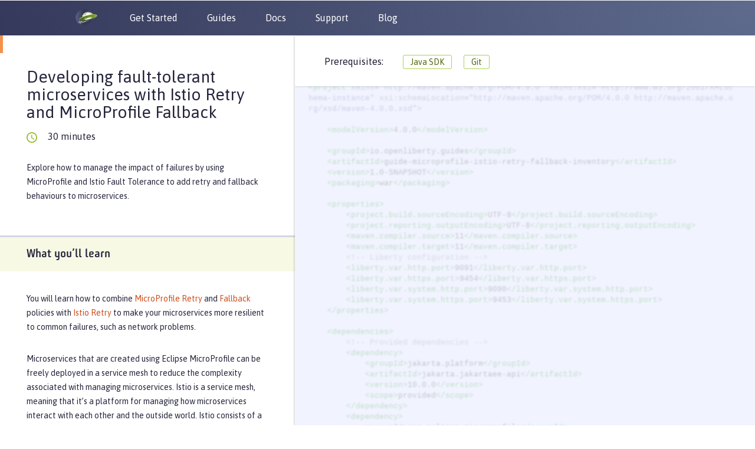

--- FILE ---
content_type: text/html
request_url: https://openliberty.io/guides/microprofile-istio-retry-fallback.html
body_size: 28097
content:
<!DOCTYPE html>
<html lang="en">

  





<head>
  <meta charset="utf-8">
  <meta http-equiv="X-UA-Compatible" content="IE=edge">
  <meta name="viewport" content="width=device-width, initial-scale=1">

  <title>
    
      Building resilient Java microservices using Eclipse MicroProfile and Istio Fault Tolerance
    
  </title>
  <meta name="description" content="A tutorial on Eclipse MicroProfile Fault Tolerance integrated with Istio Fault Tolerance. Includes an example on how to develop fault-tolerant Java microservices using Istio&#39;s Retry policy and MicroProfile Fault Tolerance&#39;s Fallback mechanism.">

  
  <link rel="stylesheet" href="https://cdn.jsdelivr.net/npm/bootstrap@3.4.1/dist/css/bootstrap.min.css" integrity="sha384-HSMxcRTRxnN+Bdg0JdbxYKrThecOKuH5zCYotlSAcp1+c8xmyTe9GYg1l9a69psu" crossorigin="anonymous">
  

  <link rel="icon" type="image/x-icon" href="/favicon.ico">
  
  <link type="text/css" rel="stylesheet" href="/assets/openliberty-7805b44b13d5031a198f1d340612c6f6d16806a360fbac3972f5c84f0b810673.css">
  <link type="text/css" rel="stylesheet" href="/assets/coderay-custom-f9c296c1a56c904162eb1579e9913976b3abd58e725751132bd91f0803ae11a1.css">

  
    <link type="text/css" rel="stylesheet" href="/assets/header-be9e56d34a66323a1c20526446565e5999989dbc5496ce9e3f91d7e6e27a2581.css">
  
    <link type="text/css" rel="stylesheet" href="/assets/header-dark-388fa2a22656537b599823f6daf764c478d800715033817277e728fdc3041d4b.css">
  
    <link type="text/css" rel="stylesheet" href="/assets/toc-multipane-static-7d1e2d9468012c0f1cf396879b502643e6320bef2f431c214e4f37aca2de353c.css">
  
    <link type="text/css" rel="stylesheet" href="/assets/end-of-guide-e0ac429019c7c431418d4f8eede2efa0970921c3ffcc0f8a3dda34b773b98163.css">
  
    <link type="text/css" rel="stylesheet" href="/assets/guide-card-104c909ac97d5c77c0aa7ba929c00893bb699d1264675efd39f3dd55d7d43089.css">
  
    <link type="text/css" rel="stylesheet" href="/assets/tabs-a3a32646ea3f987b19cc8660d08144996657a719f17ec24c62dbf9497e58da22.css">
  
    <link type="text/css" rel="stylesheet" href="/assets/guide-common-e75fcfc6a4f43440b9f6474c5a0c9df8030ad89f052ec2b92c5f3d17f3a98dbd.css">
  
    <link type="text/css" rel="stylesheet" href="/assets/guide-multipane-375e1ae2a42bec8f942ed4cf92806863bd800382c09fc73055e97c23240f8a8f.css">
  
    <link type="text/css" rel="stylesheet" href="/assets/guide-multipane-static-7bd4822a5de2894e8c132406dd52f8bd59f48c753784d7f272a14e95e25fec7c.css">
  

  

  <link rel="canonical" href="https://openliberty.io/guides/microprofile-istio-retry-fallback">
  <link rel="alternate" type="application/rss+xml" title="Open Liberty" href="/feed.xml">  

  <meta property='og:title' content="Building resilient Java microservices using Eclipse MicroProfile and Istio Fault Tolerance" />
  <meta property='og:image' content="https://openliberty.io/img/twitter_card.jpg" />
  <meta property='og:image:alt' content="Open Liberty Logo" />
  <meta property='og:description' content="A tutorial on Eclipse MicroProfile Fault Tolerance integrated with Istio Fault Tolerance. Includes an example on how to develop fault-tolerant Java microservices using Istio&#39;s Retry policy and MicroProfile Fault Tolerance&#39;s Fallback mechanism." />
  <meta property='og:url' content="https://openliberty.io/guides/microprofile-istio-retry-fallback" />
  <meta property='og:type' content="website" />
  
  <meta name="google-site-verification" content="h2P030H9b66CyL1nEmWfrZB8Fr14h9LmVMG7Ur0caBs" />

  

  <script async defer src="https://buttons.github.io/buttons.js" integrity="sha512-pBW60/IKtE8DJnbxxOaIVfRIKb27cnEG/JOFLMf7hkDWpohNZNrx+PmYw0fsJvQMK/sp5NzUYgZkIIv0FbeNjw==" crossorigin="anonymous"></script>
  <script type="text/javascript">
    window._ibmAnalytics = {
        "settings": {
            "name": "Openliberty-io-website",
            "tealiumProfileName": "ibm-web-app"
        },
        "digitalData.page.services.google.enabled": true
    };
    digitalData = {
        "page": {
            "pageInfo": {
                "ibm": {
                "siteId": "IBM_" + _ibmAnalytics.settings.name,
                }
            },
            "category": {
                "primaryCategory": "PC100"
            }
        }
    };
  </script>
  <script src="//1.www.s81c.com/common/stats/ibm-common.js" type="text/javascript" async="async"></script>
</head>

  <body>
    
    


<!--  -->

<header>
    <nav id="nav_bar">
        <div id="nav_header">
            <a id="home_link" href="/" aria-label="Open Liberty Home">
                <img id="ol_logo" src="/img/docs_openliberty_logo.png" alt="Open Liberty Logo">
            </a>
            <button id="hamburger_toggle_button" onclick="$('#nav_bar').toggleClass('responsive');" aria-label="Hamburger Menu">
                <span id="hamburger_toggle_icon"></span>
            </button>
        </div>
        <div id="hamburger_menu">
            <ul class="nav_list">
                <li class="nav_link">
                    <a href="/start/">Get Started</a>
                </li>
                <li class="nav_link">
                    <a href="/guides/">Guides</a>
                </li>
                <li class="nav_link">
                    <a href="/docs/">Docs</a>
                </li>
                <li class="nav_link">
                    <a href="/support/">Support</a>
                </li>
                <li class="nav_link">
                    <a href="/blog/">Blog</a>
                </li>
            </ul>
            <div id="header_round_links_container"> 
                <a id="header_stackoverflow_link" class="header_round_button" href="https://stackoverflow.com/questions/tagged/open-liberty" target="_blank" rel="noopener noreferrer" aria-label="Open Liberty questions on Stack Overflow"></a>
                <a id="header_groupsio_link" class="header_round_button" href="https://groups.io/g/openliberty" target="_blank" rel="noopener noreferrer" aria-label="Open Liberty Groups.io"></a>
                <a id="header_gitter_link" class="header_round_button" href="https://app.gitter.im/#/room/#OpenLiberty_development:gitter.im" target="_blank" rel="noopener noreferrer" aria-label="Open Liberty Gitter"></a>
            </div>
        </div>

    </nav>
</header>


    <main aria-label="Content">

      <!-- Build a list of all the documents in the guides code base -->
  
 

<!-- Remove any documents deemed private (archived, templates, etc) -->


<!-- Count number of guides from past 30 days-->
<!-- 2592000 is 30 days in seconds (30 days * 24 hours * 60 minutes * 60 seconds) -->
 

<!-- Sort list of guides by date with most recent first -->


<div id="background_container">
  <div id="toc_hotspot"></div>
  <!-- Guide's table of contents section -->
  <div id="toc_column" class="collapse inline open">
    <div id="toc_inner">
       
      <div id="close_container">
        <img id="toc_close_white" src="/img/toc_close_white.svg" role="button" alt="Close the table of contents" tabindex="0">
      </div>
      <h3 id="toc_title">Contents</h3>
      <div id="toc_container"><ul class="sectlevel1">
<li><a href="#what-youll-learn">What you’ll learn</a></li>
<li><a href="#additional-prerequisites">Additional prerequisites</a></li>
<li><a href="#getting-started">Getting started</a></li>
<li><a href="#starting-and-preparing-your-cluster-for-deployment">Starting and preparing your cluster for deployment</a></li>
<li><a href="#deploying-istio">Deploying Istio</a></li>
<li>
<a href="#enabling-microprofile-fault-tolerance">Enabling MicroProfile Fault Tolerance</a>
<ul class="sectlevel2">
<li><a href="#adding-the-microprofile-retry-annotation">Adding the MicroProfile @Retry annotation</a></li>
<li><a href="#building-and-running-the-application">Building and running the application</a></li>
</ul>
</li>
<li><a href="#enabling-istio-fault-tolerance">Enabling Istio Fault Tolerance</a></li>
<li><a href="#turning-off-microprofile-fault-tolerance">Turning off MicroProfile Fault Tolerance</a></li>
<li><a href="#using-microprofile-fallback">Using MicroProfile Fallback</a></li>
<li><a href="#tearing-down-your-environment">Tearing down your environment</a></li>
<li><a href="#great-work-youre-done">Great work! You’re done!</a></li>
<li><a href="#guide-attribution">Guide Attribution</a></li>
</ul></div>
      <div id="toc_separator"></div>
      
      <h3 id="tag_title">Tags</h3>
      <div id="tags_container"></div>
    </div>
  </div>
  <div id="toc_indicator" tabindex="0" role="button" aria-label="Open the table of contents" class="hidden">
    <img src="/img/arrow_white.svg" alt="arrow">
  </div>
  <div id="toc_line" class="open"></div>
  <!-- Entire guide section -->
  <div id="guide_column" class="position_relative open">
    <div id="guide_content">
      <!-- Guide header section -->
      <div id="guide_meta" class="sect1" tabindex="-1">
        <h1 id="guide_title">Developing fault-tolerant microservices with Istio Retry and MicroProfile Fallback</h1>
        <div id="duration_container">
          <img src="/img/guide_duration_clock_icon_large.svg" alt="duration">
          <span id="guide_duration">30 minutes</span>

          <!-- Add New flag to guides from the past 30 days or 4 most recent posts. -->
          <!-- If new posts count is less than 4, use 4 most recent posts -->
           
          <!-- If new posts count is >= 4, use posts from last 30 days-->
          
          <!-- Add Updated flag to guides if the last major update is within last 12 weeks. -->
          <!-- Count number of guides from past last 12 weeks that is 84 days-->
          <!-- 7257600 is 84 days in seconds (84 days * 24 hours * 60 minutes * 60 seconds) -->
          
        </div>
        <div id="mobile_prereqs_section">
          <p id="mobile_prereqs_title">Prerequisites:</p>
          <div class="prereqs_list"></div>
          <div class="skills_network_container">
            <div class="skills_network_description"></div>
          </div>
        </div>
      </div>

      <div class="scroller_anchor"></div>
      <div id="mobile_toc_accordion_container" data-toggle="collapse" data-target="#toc_column" aria-expanded="false" aria-controls="toc_column" role="button">
        <div role="menuitem" id="mobile_toc_accordion">
          <button class="breadcrumb_hamburger toc-toggle collapsed" type="button" tabindex="0">
            <span class="sr-only">Toggle navigation</span>
            <span class="icon-bar"></span>
            <span class="icon-bar"></span>
            <span class="icon-bar"></span>
            <img src="/img/toc_close_green.svg" class="TOC_Close_SVG hidden img-responsive" alt="Table of contents close button">
          </button>
          <span>Table of contents</span>
        </div>
      </div>

      <!-- Guide content section -->
      <div id="preamble">
<div class="sectionbody">
<div class="admonitionblock note hidden">
<table>
<tr>
<td class="icon">
<i class="fa icon-note" title="Note"></i>
</td>
<td class="content">
This repository contains the guide documentation source. To view the guide in published form, view it on the <a href="https://openliberty.io/guides/microprofile-istio-retry-fallback.html">Open Liberty website</a>.
</td>
</tr>
</table>
</div>
<div class="paragraph">
<p>Explore how to manage the impact of failures by using MicroProfile and Istio Fault Tolerance to add retry and fallback behaviours to microservices.</p>
</div>
</div>
</div>
<div class="sect1">
<h2 id="what-youll-learn">What you’ll learn</h2>
<div class="sectionbody">
<div class="paragraph">
<p>You will learn how to combine <a href="https://download.eclipse.org/microprofile/microprofile-fault-tolerance-2.0/microprofile-fault-tolerance-spec.html#retry" target="_blank" rel="noopener noreferrer">MicroProfile Retry</a>
and <a href="https://download.eclipse.org/microprofile/microprofile-fault-tolerance-2.0/microprofile-fault-tolerance-spec.html#fallback" target="_blank" rel="noopener noreferrer">Fallback</a>
policies with <a href="https://istio.io/docs/concepts/traffic-management/#timeouts-and-retries" target="_blank" rel="noopener noreferrer">Istio Retry</a>
to make your microservices more resilient to common failures, such as network problems.</p>
</div>
<div class="paragraph">
<p>Microservices that are created using Eclipse MicroProfile can be freely deployed in a service mesh to reduce the complexity
associated with managing microservices. Istio is a service mesh, meaning that it’s a platform for managing how microservices interact with each other and the outside world.
Istio consists of a control plane and sidecars that are injected into application pods. The sidecars contain
the <a href="https://www.envoyproxy.io/" target="_blank" rel="noopener noreferrer">Envoy</a> proxy. You can think of Envoy as a sidecar that intercepts
and controls all the HTTP and TCP traffic to and from your container.
If you would like to learn more about Istio, check out the <a href="https://openliberty.io/guides/istio-intro.html" target="_blank" rel="noopener">Managing microservice traffic using Istio</a> guide.</p>
</div>
<div class="paragraph">
<p>MicroProfile and Istio both provide simple and flexible solutions to build fault-tolerant microservices.
Fault tolerance provides different strategies for building robust behaviour to cope with unexpected failures.
A few fault tolerance policies that MicroProfile can offer include Retry, Timeout, Circuit Breaker, Bulkhead, and Fallback.
There is some overlap that exists between MicroProfile and Istio Fault Tolerance, such as the Retry policy.
However, Istio does not offer any fallback capabilities.
To view the available fault tolerance policies in MicroProfile and Istio, refer to the
<a href="https://www.eclipse.org/community/eclipse_newsletter/2018/september/MicroProfile_istio.php#faulttolerance" target="_blank" rel="noopener noreferrer">comparison between MicroProfile and Istio fault handling</a>.</p>
</div>
<div class="paragraph">
<p>Use retry policies to fail quickly and recover from brief intermittent issues.
An application might experience these transient failures when a microservice is undeployed, a database is overloaded by queries,
the network connection becomes unstable, or the site host has a brief downtime. In these cases, rather than failing quickly on these transient failures,
a retry policy provides another chance for the request to succeed.
Simply retrying the request might be all you need to do to make it succeed.</p>
</div>
<div class="paragraph">
<p>Fallback offers an alternative execution path when an execution does not complete successfully.
You will use the <code>@Fallback</code> annotation from the MicroProfile Fault Tolerance specification to define criteria
for when to provide an alternative solution for a failed execution.</p>
</div>
<div class="paragraph">
<p>You will develop microservices that demonstrate MicroProfile Fault Tolerance with Istio fault handling.
Both MicroProfile and Istio can be used when you want your microservices to have a service mesh architecture with Istio,
and use MicroProfile to provide the extra fault tolerance policies that do not exist within Istio.</p>
</div>
<div class="paragraph">
<p>The application that you will be working with is an <code>inventory</code> service, which collects, stores, and returns the system properties.
It uses the <code>system</code> service to retrieve the system properties for a particular host.
You will add fault tolerance to the <code>inventory</code> service so that it reacts accordingly when the <code>system</code> service is unavailable.</p>
</div>
</div>
</div>
<div class="sect1">
<h2 id="additional-prerequisites">Additional prerequisites</h2>
<div class="sectionbody">
<div class="paragraph">
<p>Before you begin, you need a containerization software for building containers. Kubernetes supports various container runtimes. You will use <code>Docker</code> in this guide. For Docker installation instructions, refer to the official <a href="https://docs.docker.com/install/" target="_blank" rel="noopener noreferrer">Docker documentation</a>.</p>
</div>
<div class="paragraph tab_link windows_link">
<p><code><strong>WINDOWS</strong></code></p>
</div>
<div class="paragraph tab_link mac_link">
<p><code><strong>MAC</strong></code></p>
</div>
<div class="paragraph tab_link linux_link">
<p><code><strong>LINUX</strong></code></p>
</div>
<div class="openblock tab_content windows_section">
<div class="content">
<div class="paragraph">
<p>Use Docker Desktop, where a local Kubernetes environment is pre-installed and enabled. If you do not see the <em>Kubernetes</em> tab, then upgrade to the latest version of Docker Desktop.</p>
</div>
<div class="paragraph">
<p>Complete the setup for your operating system:</p>
</div>
<div class="ulist">
<ul>
<li>
<p>Set up  <a href="https://docs.docker.com/docker-for-windows/#kubernetes" target="_blank" rel="noopener noreferrer">Docker for Windows</a>.</p>
</li>
</ul>
</div>
<div class="paragraph">
<p>After you complete the Docker setup instructions for your operating system, ensure that Kubernetes (not Swarm) is selected as the orchestrator in Docker Preferences.</p>
</div>
</div>
</div>
<div class="openblock tab_content mac_section">
<div class="content">
<div class="paragraph">
<p>Use Docker Desktop, where a local Kubernetes environment is pre-installed and enabled. If you do not see the <em>Kubernetes</em> tab, then upgrade to the latest version of Docker Desktop.</p>
</div>
<div class="paragraph">
<p>Complete the setup for your operating system:</p>
</div>
<div class="ulist">
<ul>
<li>
<p>Set up <a href="https://docs.docker.com/docker-for-mac/#kubernetes" target="_blank" rel="noopener noreferrer">Docker for Mac</a>.</p>
</li>
</ul>
</div>
<div class="paragraph">
<p>After you complete the Docker setup instructions for your operating system, ensure that Kubernetes (not Swarm) is selected as the orchestrator in Docker Preferences.</p>
</div>
</div>
</div>
<div class="openblock tab_content linux_section">
<div class="content">
<div class="paragraph">
<p>You will use <code>Minikube</code> as a single-node Kubernetes cluster that runs locally in a virtual machine.
Make sure you have <code>kubectl</code> installed. If you need to install <code>kubectl</code>, see the <a href="https://kubernetes.io/docs/tasks/tools/install-kubectl/#install-kubectl-on-linux" target="_blank" rel="noopener noreferrer">kubectl installation instructions</a>.
For Minikube installation instructions, see the <a href="https://github.com/kubernetes/minikube#installation" target="_blank" rel="noopener noreferrer">Minikube documentation</a>.</p>
</div>
</div>
</div>
</div>
</div>
<div class="sect1 command">
<h2 id="getting-started">Getting started</h2>
<div class="sectionbody">
<div class="paragraph">
<p>The fastest way to work through this guide is to clone the <a href="https://github.com/openliberty/guide-microprofile-istio-retry-fallback.git" target="_blank" rel="noopener noreferrer">Git repository</a> and use the projects that are provided inside:</p>
</div>
<div id="git_clone" class="listingblock command">
<div class="content">
<pre class="CodeRay highlight"><code>git clone https://github.com/openliberty/guide-microprofile-istio-retry-fallback.git
cd guide-microprofile-istio-retry-fallback</code></pre>
</div>
</div>
<div class="paragraph">
<p>The <code>start</code> directory contains the starting project that you will build upon.</p>
</div>
<div class="paragraph">
<p>The <code>finish</code> directory contains the finished project that you will build.</p>
</div>
<div class="paragraph">
<p>Before you begin, make sure you have all the necessary <span class="prerequisites">prerequisites</span>.</p>
</div>
</div>
</div>
<div class="sect1 command">
<h2 id="starting-and-preparing-your-cluster-for-deployment">Starting and preparing your cluster for deployment</h2>
<div class="sectionbody">
<div class="paragraph">
<p>Start your Kubernetes cluster.</p>
</div>
<div class="paragraph tab_link windows_link">
<p><code><strong>WINDOWS</strong></code></p>
</div>
<div class="paragraph tab_link mac_link">
<p><code><strong>MAC</strong></code></p>
</div>
<div class="paragraph tab_link linux_link">
<p><code><strong>LINUX</strong></code></p>
</div>
<div class="openblock tab_content windows_section mac_section">
<div class="content">
<div class="paragraph">
<p>Start your Docker Desktop environment.</p>
</div>
<div class="paragraph">
<p>Ensure that you have enough memory allocated to your Docker Desktop enviornment. 8GB is recommended but 4GB should be adequate if you don’t have enough RAM.</p>
</div>
<div class="paragraph">
<p>Ensure that Kubernetes is running on Docker Desktop and that the context is set to <code>docker-desktop</code>.</p>
</div>
</div>
</div>
<div class="openblock tab_content linux_section">
<div class="content">
<div class="paragraph">
<p>Run the following command from a command-line session:</p>
</div>
<div class="listingblock command">
<div class="content">
<pre class="CodeRay highlight"><code>minikube start --memory=8192 --cpus=4</code></pre>
</div>
</div>
</div>
</div>
<div class="openblock tab_content linux_section">
<div class="content">
<div class="paragraph">
<p>The memory flag allocates 8GB of memory to your Minikube cluster. If you don’t have enough RAM, then 4GB should be adequate.</p>
</div>
</div>
</div>
<div class="paragraph">
<p>Next, validate that you have a healthy Kubernetes environment by running the following command from the active command-line session.</p>
</div>
<div class="listingblock">
<div class="content">
<pre class="CodeRay highlight"><code>kubectl get nodes</code></pre>
</div>
</div>
<div class="paragraph">
<p>This command should return a <code>Ready</code> status for the master node.</p>
</div>
<div class="paragraph tab_link windows_link">
<p><code><strong>WINDOWS</strong></code></p>
</div>
<div class="paragraph tab_link mac_link">
<p><code><strong>MAC</strong></code></p>
</div>
<div class="paragraph tab_link linux_link">
<p><code><strong>LINUX</strong></code></p>
</div>
<div class="openblock tab_content windows_section mac_section">
<div class="content">
<div class="paragraph">
<p>You do not need to do any other step.</p>
</div>
</div>
</div>
<div class="openblock tab_content linux_section">
<div class="content">
<div class="paragraph">
<p>Run the following command to configure the Docker CLI to use Minikube’s Docker daemon.
After you run this command, you will be able to interact with Minikube’s Docker daemon and build new
images directly to it from your host machine:</p>
</div>
<div class="listingblock">
<div class="content">
<pre class="CodeRay highlight"><code>eval $(minikube docker-env)</code></pre>
</div>
</div>
</div>
</div>
</div>
</div>
<div class="sect1">
<h2 id="deploying-istio">Deploying Istio</h2>
<div class="sectionbody">
<div class="paragraph">
<p>Install Istio by following the instructions in the official <a href="https://istio.io/latest/docs/setup/getting-started" target="_blank" rel="noopener noreferrer">Istio Getting started documentation</a>.</p>
</div>
<div class="paragraph">
<p>Run the following command to verify that the <code>istioctl</code> path was set successfully:</p>
</div>
<div class="listingblock command">
<div class="content">
<pre class="CodeRay highlight"><code>istioctl version</code></pre>
</div>
</div>
<div class="paragraph">
<p>The output will be similar to the following example:</p>
</div>
<div class="listingblock no_copy">
<div class="content">
<pre class="CodeRay highlight"><code>no running Istio pods in "istio-system"
1.24.2</code></pre>
</div>
</div>
<div class="paragraph">
<p>Run the following command to configure the Istio profile on Kubernetes:</p>
</div>
<div class="listingblock command">
<div class="content">
<pre class="CodeRay highlight"><code>istioctl install --set profile=demo</code></pre>
</div>
</div>
<div class="paragraph">
<p>The following output appears when the installation is complete:</p>
</div>
<div class="listingblock no_copy">
<div class="content">
<pre class="CodeRay highlight"><code>✔ Istio core installed
✔ Istiod installed
✔ Egress gateways installed
✔ Ingress gateways installed
✔ Installation complete</code></pre>
</div>
</div>
<div class="paragraph">
<p>Verify that Istio was successfully deployed by running the following command:</p>
</div>
<div class="listingblock command">
<div class="content">
<pre class="CodeRay highlight"><code>kubectl get deployments -n istio-system</code></pre>
</div>
</div>
<div class="paragraph">
<p>All the values in the <code>AVAILABLE</code> column will have a value of <code>1</code> after
the deployment is complete.</p>
</div>
<div class="listingblock no_copy">
<div class="content">
<pre class="CodeRay highlight"><code>NAME                     READY   UP-TO-DATE   AVAILABLE   AGE
istio-egressgateway      1/1     1            1           2m48s
istio-ingressgateway     1/1     1            1           2m48s
istiod                   1/1     1            1           2m48s</code></pre>
</div>
</div>
<div class="paragraph">
<p>Ensure that the Istio deployments are all available before you continue. The deployments might take a few minutes to become available. If the deployments aren’t available after a few minutes, then increase the amount of memory available to your Kubernetes cluster. On Docker Desktop, you can increase the memory from your Docker preferences. On Minikube, you can increase the memory by using the <code>--memory</code> flag.</p>
</div>
<div class="paragraph">
<p>Finally, create the <code>istio-injection</code> label and set its value to <code>enabled</code>:</p>
</div>
<div class="listingblock command">
<div class="content">
<pre class="CodeRay highlight"><code>kubectl label namespace default istio-injection=enabled</code></pre>
</div>
</div>
<div class="paragraph">
<p>Adding this label enables automatic Istio sidecar injection. Automatic injection means that sidecars are automatically injected into your pods when you deploy your application.</p>
</div>
</div>
</div>
<div class="sect1">
<h2 id="enabling-microprofile-fault-tolerance">Enabling MicroProfile Fault Tolerance</h2>
<div class="sectionbody">
<div class="paragraph">
<p>Navigate to the <code>guide-microprofile-istio-retry-fallback/start</code> directory to begin.</p>
</div>
<div class="paragraph">
<p>The MicroProfile Fault Tolerance API is included in the MicroProfile dependency that is specified in your <code>pom.xml</code> file.
Look for the dependency with the <code class="hotspot=microprofile file=0">microprofile</code> artifact ID.
This dependency provides a library that allows you to use the fault tolerance policies in your microservices.</p>
</div>
<div class="paragraph">
<p>The <code class="hotspot file=1">InventoryResource.java</code> file
makes a request to the <code>system</code> service through the MicroProfile Rest Client API.
If you want to learn more about MicroProfile Rest Client,
you can follow the <a href="https://openliberty.io/guides/microprofile-rest-client.html" target="_blank" rel="noopener">Consuming RESTful services with template interfaces</a> guide.</p>
</div>
<div class="paragraph">
<p>pom.xml</p>
</div>
<div class="listingblock code_column">
<div class="content">
<pre class="CodeRay highlight"><code data-lang="xml"><span class="line-numbers"> 1</span><span class="preprocessor">&lt;?xml version="1.0" encoding="UTF-8"?&gt;</span>
<span class="line-numbers"> 2</span><span class="tag">&lt;project</span> <span class="attribute-name">xmlns</span>=<span class="string"><span class="delimiter">"</span><span class="content">http://maven.apache.org/POM/4.0.0</span><span class="delimiter">"</span></span> <span class="attribute-name">xmlns:xsi</span>=<span class="string"><span class="delimiter">"</span><span class="content">http://www.w3.org/2001/XMLSchema-instance</span><span class="delimiter">"</span></span> <span class="attribute-name">xsi:schemaLocation</span>=<span class="string"><span class="delimiter">"</span><span class="content">http://maven.apache.org/POM/4.0.0 http://maven.apache.org/xsd/maven-4.0.0.xsd</span><span class="delimiter">"</span></span><span class="tag">&gt;</span>
<span class="line-numbers"> 3</span>
<span class="line-numbers"> 4</span>    <span class="tag">&lt;modelVersion&gt;</span>4.0.0<span class="tag">&lt;/modelVersion&gt;</span>
<span class="line-numbers"> 5</span>
<span class="line-numbers"> 6</span>    <span class="tag">&lt;groupId&gt;</span>io.openliberty.guides<span class="tag">&lt;/groupId&gt;</span>
<span class="line-numbers"> 7</span>    <span class="tag">&lt;artifactId&gt;</span>guide-microprofile-istio-retry-fallback-inventory<span class="tag">&lt;/artifactId&gt;</span>
<span class="line-numbers"> 8</span>    <span class="tag">&lt;version&gt;</span>1.0-SNAPSHOT<span class="tag">&lt;/version&gt;</span>
<span class="line-numbers"> 9</span>    <span class="tag">&lt;packaging&gt;</span>war<span class="tag">&lt;/packaging&gt;</span>
<span class="line-numbers">10</span>
<span class="line-numbers">11</span>    <span class="tag">&lt;properties&gt;</span>
<span class="line-numbers">12</span>        <span class="tag">&lt;project.build.sourceEncoding&gt;</span>UTF-8<span class="tag">&lt;/project.build.sourceEncoding&gt;</span>
<span class="line-numbers">13</span>        <span class="tag">&lt;project.reporting.outputEncoding&gt;</span>UTF-8<span class="tag">&lt;/project.reporting.outputEncoding&gt;</span>
<span class="line-numbers">14</span>        <span class="tag">&lt;maven.compiler.source&gt;</span>11<span class="tag">&lt;/maven.compiler.source&gt;</span>
<span class="line-numbers">15</span>        <span class="tag">&lt;maven.compiler.target&gt;</span>11<span class="tag">&lt;/maven.compiler.target&gt;</span>
<span class="line-numbers">16</span>        <span class="comment">&lt;!-- Liberty configuration --&gt;</span>
<span class="line-numbers">17</span>        <span class="tag">&lt;liberty.var.http.port&gt;</span>9091<span class="tag">&lt;/liberty.var.http.port&gt;</span>
<span class="line-numbers">18</span>        <span class="tag">&lt;liberty.var.https.port&gt;</span>9454<span class="tag">&lt;/liberty.var.https.port&gt;</span>
<span class="line-numbers">19</span>        <span class="tag">&lt;liberty.var.system.http.port&gt;</span>9090<span class="tag">&lt;/liberty.var.system.http.port&gt;</span>
<span class="line-numbers">20</span>        <span class="tag">&lt;liberty.var.system.https.port&gt;</span>9453<span class="tag">&lt;/liberty.var.system.https.port&gt;</span>
<span class="line-numbers">21</span>    <span class="tag">&lt;/properties&gt;</span>
<span class="line-numbers">22</span>
<span class="line-numbers">23</span>    <span class="tag">&lt;dependencies&gt;</span>
<span class="line-numbers">24</span>        <span class="comment">&lt;!-- Provided dependencies --&gt;</span>
<span class="line-numbers">25</span>        <span class="tag">&lt;dependency&gt;</span>
<span class="line-numbers">26</span>            <span class="tag">&lt;groupId&gt;</span>jakarta.platform<span class="tag">&lt;/groupId&gt;</span>
<span class="line-numbers">27</span>            <span class="tag">&lt;artifactId&gt;</span>jakarta.jakartaee-api<span class="tag">&lt;/artifactId&gt;</span>
<span class="line-numbers">28</span>            <span class="tag">&lt;version&gt;</span>10.0.0<span class="tag">&lt;/version&gt;</span>
<span class="line-numbers">29</span>            <span class="tag">&lt;scope&gt;</span>provided<span class="tag">&lt;/scope&gt;</span>
<span class="line-numbers">30</span>        <span class="tag">&lt;/dependency&gt;</span>
<span class="line-numbers">31</span>        <span class="comment">&lt;!-- tag::microprofile[] --&gt;</span>
<span class="line-numbers">32</span>        <span class="tag">&lt;dependency&gt;</span>
<span class="line-numbers">33</span>            <span class="tag">&lt;groupId&gt;</span>org.eclipse.microprofile<span class="tag">&lt;/groupId&gt;</span>
<span class="line-numbers">34</span>            <span class="tag">&lt;artifactId&gt;</span>microprofile<span class="tag">&lt;/artifactId&gt;</span>
<span class="line-numbers">35</span>            <span class="tag">&lt;version&gt;</span>7.1<span class="tag">&lt;/version&gt;</span>
<span class="line-numbers">36</span>            <span class="tag">&lt;type&gt;</span>pom<span class="tag">&lt;/type&gt;</span>
<span class="line-numbers">37</span>            <span class="tag">&lt;scope&gt;</span>provided<span class="tag">&lt;/scope&gt;</span>
<span class="line-numbers">38</span>        <span class="tag">&lt;/dependency&gt;</span>
<span class="line-numbers">39</span>        <span class="comment">&lt;!-- end::microprofile[] --&gt;</span>
<span class="line-numbers">40</span>    <span class="tag">&lt;/dependencies&gt;</span>
<span class="line-numbers">41</span>
<span class="line-numbers">42</span>    <span class="tag">&lt;build&gt;</span>
<span class="line-numbers">43</span>        <span class="tag">&lt;finalName&gt;</span>${project.artifactId}<span class="tag">&lt;/finalName&gt;</span>
<span class="line-numbers">44</span>        <span class="tag">&lt;plugins&gt;</span>
<span class="line-numbers">45</span>            <span class="tag">&lt;plugin&gt;</span>
<span class="line-numbers">46</span>                <span class="tag">&lt;groupId&gt;</span>org.apache.maven.plugins<span class="tag">&lt;/groupId&gt;</span>
<span class="line-numbers">47</span>                <span class="tag">&lt;artifactId&gt;</span>maven-war-plugin<span class="tag">&lt;/artifactId&gt;</span>
<span class="line-numbers">48</span>                <span class="tag">&lt;version&gt;</span>3.5.0<span class="tag">&lt;/version&gt;</span>
<span class="line-numbers">49</span>            <span class="tag">&lt;/plugin&gt;</span>
<span class="line-numbers">50</span>            <span class="comment">&lt;!-- Enable liberty-maven plugin --&gt;</span>
<span class="line-numbers">51</span>            <span class="tag">&lt;plugin&gt;</span>
<span class="line-numbers">52</span>                <span class="tag">&lt;groupId&gt;</span>io.openliberty.tools<span class="tag">&lt;/groupId&gt;</span>
<span class="line-numbers">53</span>                <span class="tag">&lt;artifactId&gt;</span>liberty-maven-plugin<span class="tag">&lt;/artifactId&gt;</span>
<span class="line-numbers">54</span>                <span class="tag">&lt;version&gt;</span>3.11.5<span class="tag">&lt;/version&gt;</span>
<span class="line-numbers">55</span>            <span class="tag">&lt;/plugin&gt;</span>
<span class="line-numbers">56</span>            <span class="comment">&lt;!-- Plugin to run unit tests --&gt;</span>
<span class="line-numbers">57</span>            <span class="tag">&lt;plugin&gt;</span>
<span class="line-numbers">58</span>                <span class="tag">&lt;groupId&gt;</span>org.apache.maven.plugins<span class="tag">&lt;/groupId&gt;</span>
<span class="line-numbers">59</span>                <span class="tag">&lt;artifactId&gt;</span>maven-surefire-plugin<span class="tag">&lt;/artifactId&gt;</span>
<span class="line-numbers">60</span>                <span class="tag">&lt;version&gt;</span>3.5.4<span class="tag">&lt;/version&gt;</span>
<span class="line-numbers">61</span>            <span class="tag">&lt;/plugin&gt;</span>
<span class="line-numbers">62</span>            <span class="comment">&lt;!-- Plugin to run functional tests --&gt;</span>
<span class="line-numbers">63</span>            <span class="tag">&lt;plugin&gt;</span>
<span class="line-numbers">64</span>                <span class="tag">&lt;groupId&gt;</span>org.apache.maven.plugins<span class="tag">&lt;/groupId&gt;</span>
<span class="line-numbers">65</span>                <span class="tag">&lt;artifactId&gt;</span>maven-failsafe-plugin<span class="tag">&lt;/artifactId&gt;</span>
<span class="line-numbers">66</span>                <span class="tag">&lt;version&gt;</span>3.5.4<span class="tag">&lt;/version&gt;</span>
<span class="line-numbers">67</span>            <span class="tag">&lt;/plugin&gt;</span>
<span class="line-numbers">68</span>        <span class="tag">&lt;/plugins&gt;</span>
<span class="line-numbers">69</span>    <span class="tag">&lt;/build&gt;</span>
<span class="line-numbers">70</span><span class="tag">&lt;/project&gt;</span></code></pre>
</div>
</div>
<div class="paragraph">
<p>InventoryResource.java</p>
</div>
<div class="listingblock code_column hide_tags=copyright,mpRetry,fallback,fallbackMethod">
<div class="content">
<pre class="CodeRay highlight"><code data-lang="Java"><span class="line-numbers">  1</span><span class="comment">// tag::copyright[]</span>
<span class="line-numbers">  2</span><span class="comment">/*******************************************************************************</span>
<span class="line-numbers">  3</span><span class="comment"> * Copyright (c) 2019, 2025 IBM Corporation and others.</span>
<span class="line-numbers">  4</span><span class="comment"> * All rights reserved. This program and the accompanying materials</span>
<span class="line-numbers">  5</span><span class="comment"> * are made available under the terms of the Eclipse Public License 2.0</span>
<span class="line-numbers">  6</span><span class="comment"> * which accompanies this distribution, and is available at</span>
<span class="line-numbers">  7</span><span class="comment"> * http://www.eclipse.org/legal/epl-2.0/</span>
<span class="line-numbers">  8</span><span class="comment"> *</span>
<span class="line-numbers">  9</span><span class="comment"> * SPDX-License-Identifier: EPL-2.0</span>
<span class="line-numbers"> 10</span><span class="comment"> *******************************************************************************/</span>
<span class="line-numbers"> 11</span><span class="comment">// end::copyright[]</span>
<span class="line-numbers"> 12</span><span class="keyword">package</span> <span class="namespace">io.openliberty.guides.inventory</span>;
<span class="line-numbers"> 13</span>
<span class="line-numbers"> 14</span><span class="keyword">import</span> <span class="include">java.net.MalformedURLException</span>;
<span class="line-numbers"> 15</span><span class="keyword">import</span> <span class="include">java.net.URI</span>;
<span class="line-numbers"> 16</span><span class="keyword">import</span> <span class="include">java.net.URISyntaxException</span>;
<span class="line-numbers"> 17</span><span class="keyword">import</span> <span class="include">java.net.URL</span>;
<span class="line-numbers"> 18</span><span class="keyword">import</span> <span class="include">java.util.Properties</span>;
<span class="line-numbers"> 19</span>
<span class="line-numbers"> 20</span><span class="keyword">import</span> <span class="include">jakarta.enterprise.context.RequestScoped</span>;
<span class="line-numbers"> 21</span><span class="keyword">import</span> <span class="include">jakarta.inject.Inject</span>;
<span class="line-numbers"> 22</span><span class="keyword">import</span> <span class="include">jakarta.ws.rs.GET</span>;
<span class="line-numbers"> 23</span><span class="keyword">import</span> <span class="include">jakarta.ws.rs.POST</span>;
<span class="line-numbers"> 24</span><span class="keyword">import</span> <span class="include">jakarta.ws.rs.Path</span>;
<span class="line-numbers"> 25</span><span class="keyword">import</span> <span class="include">jakarta.ws.rs.PathParam</span>;
<span class="line-numbers"> 26</span><span class="keyword">import</span> <span class="include">jakarta.ws.rs.ProcessingException</span>;
<span class="line-numbers"> 27</span><span class="keyword">import</span> <span class="include">jakarta.ws.rs.WebApplicationException</span>;
<span class="line-numbers"> 28</span><span class="keyword">import</span> <span class="include">jakarta.ws.rs.Produces</span>;
<span class="line-numbers"> 29</span><span class="keyword">import</span> <span class="include">jakarta.ws.rs.core.MediaType</span>;
<span class="line-numbers"> 30</span><span class="keyword">import</span> <span class="include">jakarta.ws.rs.core.Response</span>;
<span class="line-numbers"> 31</span>
<span class="line-numbers"> 32</span><span class="keyword">import</span> <span class="include">org.eclipse.microprofile.faulttolerance.Fallback</span>;
<span class="line-numbers"> 33</span><span class="keyword">import</span> <span class="include">org.eclipse.microprofile.faulttolerance.Retry</span>;
<span class="line-numbers"> 34</span><span class="keyword">import</span> <span class="include">org.eclipse.microprofile.rest.client.RestClientBuilder</span>;
<span class="line-numbers"> 35</span><span class="keyword">import</span> <span class="include">org.eclipse.microprofile.config.inject.ConfigProperty</span>;
<span class="line-numbers"> 36</span>
<span class="line-numbers"> 37</span><span class="keyword">import</span> <span class="include">io.openliberty.guides.inventory.client.SystemClient</span>;
<span class="line-numbers"> 38</span><span class="keyword">import</span> <span class="include">io.openliberty.guides.inventory.client.UnknownUrlException</span>;
<span class="line-numbers"> 39</span><span class="keyword">import</span> <span class="include">io.openliberty.guides.inventory.client.UnknownUrlExceptionMapper</span>;
<span class="line-numbers"> 40</span><span class="keyword">import</span> <span class="include">io.openliberty.guides.inventory.model.InventoryList</span>;
<span class="line-numbers"> 41</span>
<span class="line-numbers"> 42</span><span class="annotation">@RequestScoped</span>
<span class="line-numbers"> 43</span><span class="annotation">@Path</span>(<span class="string"><span class="delimiter">"</span><span class="content">/systems</span><span class="delimiter">"</span></span>)
<span class="line-numbers"> 44</span><span class="directive">public</span> <span class="type">class</span> <span class="class">InventoryResource</span> {
<span class="line-numbers"> 45</span>
<span class="line-numbers"> 46</span>  <span class="annotation">@Inject</span>
<span class="line-numbers"> 47</span>  <span class="annotation">@ConfigProperty</span>(name = <span class="string"><span class="delimiter">"</span><span class="content">system.http.port</span><span class="delimiter">"</span></span>)
<span class="line-numbers"> 48</span>  <span class="predefined-type">String</span> SYS_HTTP_PORT;
<span class="line-numbers"> 49</span>
<span class="line-numbers"> 50</span>  <span class="annotation">@Inject</span>
<span class="line-numbers"> 51</span>  InventoryManager manager;
<span class="line-numbers"> 52</span>
<span class="line-numbers"> 53</span>  <span class="annotation">@GET</span>
<span class="line-numbers"> 54</span>  <span class="annotation">@Path</span>(<span class="string"><span class="delimiter">"</span><span class="content">/{hostname}</span><span class="delimiter">"</span></span>)
<span class="line-numbers"> 55</span>  <span class="annotation">@Produces</span>(MediaType.APPLICATION_JSON)
<span class="line-numbers"> 56</span>  <span class="comment">// tag::fallback[]</span>
<span class="line-numbers"> 57</span>  <span class="annotation">@Fallback</span>(fallbackMethod = <span class="string"><span class="delimiter">"</span><span class="content">getPropertiesFallback</span><span class="delimiter">"</span></span>)
<span class="line-numbers"> 58</span>  <span class="comment">// end::fallback[]</span>
<span class="line-numbers"> 59</span>  <span class="comment">// tag::mpRetry[]</span>
<span class="line-numbers"> 60</span>  <span class="annotation">@Retry</span>(maxRetries = <span class="integer">3</span>, retryOn = WebApplicationException.class)
<span class="line-numbers"> 61</span>  <span class="comment">// end::mpRetry[]</span>
<span class="line-numbers"> 62</span>  <span class="comment">// tag::getPropertiesForHost[]</span>
<span class="line-numbers"> 63</span>  <span class="directive">public</span> Response getPropertiesForHost(<span class="annotation">@PathParam</span>(<span class="string"><span class="delimiter">"</span><span class="content">hostname</span><span class="delimiter">"</span></span>) <span class="predefined-type">String</span> hostname)
<span class="line-numbers"> 64</span>         <span class="comment">// tag::webApplicationException[]</span>
<span class="line-numbers"> 65</span>         <span class="directive">throws</span> WebApplicationException, ProcessingException, UnknownUrlException {
<span class="line-numbers"> 66</span>         <span class="comment">// end::webApplicationException[]</span>
<span class="line-numbers"> 67</span>  <span class="comment">// end::getPropertiesForHost[]</span>
<span class="line-numbers"> 68</span>
<span class="line-numbers"> 69</span>    <span class="predefined-type">String</span> customURLString = <span class="string"><span class="delimiter">"</span><span class="content">http://</span><span class="delimiter">"</span></span> + hostname + <span class="string"><span class="delimiter">"</span><span class="content">:</span><span class="delimiter">"</span></span> + SYS_HTTP_PORT + <span class="string"><span class="delimiter">"</span><span class="content">/system</span><span class="delimiter">"</span></span>;
<span class="line-numbers"> 70</span>    <span class="predefined-type">URL</span> customURL = <span class="predefined-constant">null</span>;
<span class="line-numbers"> 71</span>    <span class="predefined-type">Properties</span> props = <span class="predefined-constant">null</span>;
<span class="line-numbers"> 72</span>    <span class="keyword">try</span> {
<span class="line-numbers"> 73</span>        customURL = <span class="keyword">new</span> <span class="predefined-type">URI</span>(customURLString).toURL();
<span class="line-numbers"> 74</span>        SystemClient systemClient = RestClientBuilder.newBuilder()
<span class="line-numbers"> 75</span>                .baseUrl(customURL)
<span class="line-numbers"> 76</span>                .register(UnknownUrlExceptionMapper.class)
<span class="line-numbers"> 77</span>                .build(SystemClient.class);
<span class="line-numbers"> 78</span>        <span class="comment">// tag::getProperties[]</span>
<span class="line-numbers"> 79</span>        props = systemClient.getProperties();
<span class="line-numbers"> 80</span>        <span class="comment">// end::getProperties[]</span>
<span class="line-numbers"> 81</span>    } <span class="keyword">catch</span> (<span class="exception">URISyntaxException</span> e) {
<span class="line-numbers"> 82</span>        <span class="predefined-type">System</span>.err.println(<span class="string"><span class="delimiter">"</span><span class="content">The given URL string is not formatted correctly: </span><span class="delimiter">"</span></span>
<span class="line-numbers"> 83</span>                           + customURLString);
<span class="line-numbers"> 84</span>    } <span class="keyword">catch</span> (<span class="exception">MalformedURLException</span> e) {
<span class="line-numbers"> 85</span>        <span class="predefined-type">System</span>.err.println(<span class="string"><span class="delimiter">"</span><span class="content">The given URL string is not formatted correctly: </span><span class="delimiter">"</span></span>
<span class="line-numbers"> 86</span>                           + customURLString);
<span class="line-numbers"> 87</span>    }
<span class="line-numbers"> 88</span>
<span class="line-numbers"> 89</span>    <span class="keyword">if</span> (props == <span class="predefined-constant">null</span>) {
<span class="line-numbers"> 90</span>        <span class="keyword">return</span> Response.status(Response.Status.NOT_FOUND)
<span class="line-numbers"> 91</span>                       .entity(<span class="string"><span class="delimiter">"</span><span class="content">{ </span><span class="char">\"</span><span class="content">error</span><span class="char">\"</span><span class="content"> : </span><span class="char">\"</span><span class="content">Unknown hostname</span><span class="delimiter">"</span></span> + hostname
<span class="line-numbers"> 92</span>                               + <span class="string"><span class="delimiter">"</span><span class="content"> or the resource may not be running on the</span><span class="delimiter">"</span></span>
<span class="line-numbers"> 93</span>                               + <span class="string"><span class="delimiter">"</span><span class="content"> host machine</span><span class="char">\"</span><span class="content"> }</span><span class="delimiter">"</span></span>)
<span class="line-numbers"> 94</span>                       .build();
<span class="line-numbers"> 95</span>    }
<span class="line-numbers"> 96</span>
<span class="line-numbers"> 97</span>    manager.add(hostname, props);
<span class="line-numbers"> 98</span>    <span class="keyword">return</span> Response.ok(props).build();
<span class="line-numbers"> 99</span>  }
<span class="line-numbers">100</span>
<span class="line-numbers">101</span>  <span class="comment">// tag::fallbackMethod[]</span>
<span class="line-numbers">102</span>  <span class="annotation">@Produces</span>(MediaType.APPLICATION_JSON)
<span class="line-numbers">103</span>  <span class="directive">public</span> Response getPropertiesFallback(<span class="annotation">@PathParam</span>(<span class="string"><span class="delimiter">"</span><span class="content">hostname</span><span class="delimiter">"</span></span>) <span class="predefined-type">String</span> hostname) {
<span class="line-numbers">104</span>      <span class="predefined-type">Properties</span> props = <span class="keyword">new</span> <span class="predefined-type">Properties</span>();
<span class="line-numbers">105</span>      props.put(<span class="string"><span class="delimiter">"</span><span class="content">error</span><span class="delimiter">"</span></span>, <span class="string"><span class="delimiter">"</span><span class="content">Unknown hostname or the system service may not be running.</span><span class="delimiter">"</span></span>);
<span class="line-numbers">106</span>      <span class="keyword">return</span> Response.ok(props)
<span class="line-numbers">107</span>                     .header(<span class="string"><span class="delimiter">"</span><span class="content">X-From-Fallback</span><span class="delimiter">"</span></span>, <span class="string"><span class="delimiter">"</span><span class="content">yes</span><span class="delimiter">"</span></span>)
<span class="line-numbers">108</span>                     .build();
<span class="line-numbers">109</span>  }
<span class="line-numbers">110</span>  <span class="comment">// end::fallbackMethod[]</span>
<span class="line-numbers">111</span>
<span class="line-numbers">112</span>  <span class="annotation">@GET</span>
<span class="line-numbers">113</span>  <span class="annotation">@Produces</span>(MediaType.APPLICATION_JSON)
<span class="line-numbers">114</span>  <span class="directive">public</span> InventoryList listContents() {
<span class="line-numbers">115</span>      <span class="keyword">return</span> manager.list();
<span class="line-numbers">116</span>  }
<span class="line-numbers">117</span>
<span class="line-numbers">118</span>  <span class="annotation">@POST</span>
<span class="line-numbers">119</span>  <span class="annotation">@Path</span>(<span class="string"><span class="delimiter">"</span><span class="content">/reset</span><span class="delimiter">"</span></span>)
<span class="line-numbers">120</span>  <span class="directive">public</span> <span class="type">void</span> reset() {
<span class="line-numbers">121</span>      manager.reset();
<span class="line-numbers">122</span>  }
<span class="line-numbers">123</span>
<span class="line-numbers">124</span>}</code></pre>
</div>
</div>
<div class="sect2">
<h3 id="adding-the-microprofile-retry-annotation">Adding the MicroProfile @Retry annotation</h3>
<div class="paragraph">
<p>To simulate that your <code>system</code> service is temporarily down due to brief intermittent issues, you will pause the pod that is associated
with your <code>system</code> service, then try to send requests to the service. When the <code>system</code> pod is paused, requests to the service return a <code>503</code> status code,
and the <code class="hotspot=getProperties file=0">systemClient.getProperties()</code> in <code class="hotspot file=0">InventoryResource.java</code> throws a <code>WebApplicationException</code>.</p>
</div>
<div class="paragraph">
<p>To retry the requests to your <code>system</code> service after a <code>WebApplicationException</code> has occurred, add the <code>@Retry</code> annotation.</p>
</div>
<div class="listingblock code_command hotspot">
<div class="content">
<pre><mark>Update the <code>InventoryResource.java</code> file.</mark>
<code>inventory/src/main/java/io/openliberty/guides/inventory/InventoryResource.java</code></pre>
</div>
</div>
<div class="paragraph edit_command_text">
<p>To retry the service request a maximum of 3 times, only when a <code class="hotspot=webApplicationException file=0">WebApplicationException</code> occurs,
add the <code class="hotspot=mpRetry file=0">@Retry</code> annotation before the <code class="hotspot=getPropertiesForHost file=0">getPropertiesForHost()</code> method.</p>
</div>
<div class="paragraph">
<p>InventoryResource.java</p>
</div>
<div class="listingblock code_column hide_tags=copyright,fallback,fallbackMethod">
<div class="content">
<pre class="CodeRay highlight"><code data-lang="Java"><span class="line-numbers">  1</span><span class="comment">// tag::copyright[]</span>
<span class="line-numbers">  2</span><span class="comment">/*******************************************************************************</span>
<span class="line-numbers">  3</span><span class="comment"> * Copyright (c) 2019, 2025 IBM Corporation and others.</span>
<span class="line-numbers">  4</span><span class="comment"> * All rights reserved. This program and the accompanying materials</span>
<span class="line-numbers">  5</span><span class="comment"> * are made available under the terms of the Eclipse Public License 2.0</span>
<span class="line-numbers">  6</span><span class="comment"> * which accompanies this distribution, and is available at</span>
<span class="line-numbers">  7</span><span class="comment"> * http://www.eclipse.org/legal/epl-2.0/</span>
<span class="line-numbers">  8</span><span class="comment"> *</span>
<span class="line-numbers">  9</span><span class="comment"> * SPDX-License-Identifier: EPL-2.0</span>
<span class="line-numbers"> 10</span><span class="comment"> *******************************************************************************/</span>
<span class="line-numbers"> 11</span><span class="comment">// end::copyright[]</span>
<span class="line-numbers"> 12</span><span class="keyword">package</span> <span class="namespace">io.openliberty.guides.inventory</span>;
<span class="line-numbers"> 13</span>
<span class="line-numbers"> 14</span><span class="keyword">import</span> <span class="include">java.net.MalformedURLException</span>;
<span class="line-numbers"> 15</span><span class="keyword">import</span> <span class="include">java.net.URI</span>;
<span class="line-numbers"> 16</span><span class="keyword">import</span> <span class="include">java.net.URISyntaxException</span>;
<span class="line-numbers"> 17</span><span class="keyword">import</span> <span class="include">java.net.URL</span>;
<span class="line-numbers"> 18</span><span class="keyword">import</span> <span class="include">java.util.Properties</span>;
<span class="line-numbers"> 19</span>
<span class="line-numbers"> 20</span><span class="keyword">import</span> <span class="include">jakarta.enterprise.context.RequestScoped</span>;
<span class="line-numbers"> 21</span><span class="keyword">import</span> <span class="include">jakarta.inject.Inject</span>;
<span class="line-numbers"> 22</span><span class="keyword">import</span> <span class="include">jakarta.ws.rs.GET</span>;
<span class="line-numbers"> 23</span><span class="keyword">import</span> <span class="include">jakarta.ws.rs.POST</span>;
<span class="line-numbers"> 24</span><span class="keyword">import</span> <span class="include">jakarta.ws.rs.Path</span>;
<span class="line-numbers"> 25</span><span class="keyword">import</span> <span class="include">jakarta.ws.rs.PathParam</span>;
<span class="line-numbers"> 26</span><span class="keyword">import</span> <span class="include">jakarta.ws.rs.ProcessingException</span>;
<span class="line-numbers"> 27</span><span class="keyword">import</span> <span class="include">jakarta.ws.rs.WebApplicationException</span>;
<span class="line-numbers"> 28</span><span class="keyword">import</span> <span class="include">jakarta.ws.rs.Produces</span>;
<span class="line-numbers"> 29</span><span class="keyword">import</span> <span class="include">jakarta.ws.rs.core.MediaType</span>;
<span class="line-numbers"> 30</span><span class="keyword">import</span> <span class="include">jakarta.ws.rs.core.Response</span>;
<span class="line-numbers"> 31</span>
<span class="line-numbers"> 32</span><span class="keyword">import</span> <span class="include">org.eclipse.microprofile.faulttolerance.Fallback</span>;
<span class="line-numbers"> 33</span><span class="keyword">import</span> <span class="include">org.eclipse.microprofile.faulttolerance.Retry</span>;
<span class="line-numbers"> 34</span><span class="keyword">import</span> <span class="include">org.eclipse.microprofile.rest.client.RestClientBuilder</span>;
<span class="line-numbers"> 35</span><span class="keyword">import</span> <span class="include">org.eclipse.microprofile.config.inject.ConfigProperty</span>;
<span class="line-numbers"> 36</span>
<span class="line-numbers"> 37</span><span class="keyword">import</span> <span class="include">io.openliberty.guides.inventory.client.SystemClient</span>;
<span class="line-numbers"> 38</span><span class="keyword">import</span> <span class="include">io.openliberty.guides.inventory.client.UnknownUrlException</span>;
<span class="line-numbers"> 39</span><span class="keyword">import</span> <span class="include">io.openliberty.guides.inventory.client.UnknownUrlExceptionMapper</span>;
<span class="line-numbers"> 40</span><span class="keyword">import</span> <span class="include">io.openliberty.guides.inventory.model.InventoryList</span>;
<span class="line-numbers"> 41</span>
<span class="line-numbers"> 42</span><span class="annotation">@RequestScoped</span>
<span class="line-numbers"> 43</span><span class="annotation">@Path</span>(<span class="string"><span class="delimiter">"</span><span class="content">/systems</span><span class="delimiter">"</span></span>)
<span class="line-numbers"> 44</span><span class="directive">public</span> <span class="type">class</span> <span class="class">InventoryResource</span> {
<span class="line-numbers"> 45</span>
<span class="line-numbers"> 46</span>  <span class="annotation">@Inject</span>
<span class="line-numbers"> 47</span>  <span class="annotation">@ConfigProperty</span>(name = <span class="string"><span class="delimiter">"</span><span class="content">system.http.port</span><span class="delimiter">"</span></span>)
<span class="line-numbers"> 48</span>  <span class="predefined-type">String</span> SYS_HTTP_PORT;
<span class="line-numbers"> 49</span>
<span class="line-numbers"> 50</span>  <span class="annotation">@Inject</span>
<span class="line-numbers"> 51</span>  InventoryManager manager;
<span class="line-numbers"> 52</span>
<span class="line-numbers"> 53</span>  <span class="annotation">@GET</span>
<span class="line-numbers"> 54</span>  <span class="annotation">@Path</span>(<span class="string"><span class="delimiter">"</span><span class="content">/{hostname}</span><span class="delimiter">"</span></span>)
<span class="line-numbers"> 55</span>  <span class="annotation">@Produces</span>(MediaType.APPLICATION_JSON)
<span class="line-numbers"> 56</span>  <span class="comment">// tag::fallback[]</span>
<span class="line-numbers"> 57</span>  <span class="annotation">@Fallback</span>(fallbackMethod = <span class="string"><span class="delimiter">"</span><span class="content">getPropertiesFallback</span><span class="delimiter">"</span></span>)
<span class="line-numbers"> 58</span>  <span class="comment">// end::fallback[]</span>
<span class="line-numbers"> 59</span>  <span class="comment">// tag::mpRetry[]</span>
<span class="line-numbers"> 60</span>  <span class="annotation">@Retry</span>(maxRetries = <span class="integer">3</span>, retryOn = WebApplicationException.class)
<span class="line-numbers"> 61</span>  <span class="comment">// end::mpRetry[]</span>
<span class="line-numbers"> 62</span>  <span class="comment">// tag::getPropertiesForHost[]</span>
<span class="line-numbers"> 63</span>  <span class="directive">public</span> Response getPropertiesForHost(<span class="annotation">@PathParam</span>(<span class="string"><span class="delimiter">"</span><span class="content">hostname</span><span class="delimiter">"</span></span>) <span class="predefined-type">String</span> hostname)
<span class="line-numbers"> 64</span>         <span class="comment">// tag::webApplicationException[]</span>
<span class="line-numbers"> 65</span>         <span class="directive">throws</span> WebApplicationException, ProcessingException, UnknownUrlException {
<span class="line-numbers"> 66</span>         <span class="comment">// end::webApplicationException[]</span>
<span class="line-numbers"> 67</span>  <span class="comment">// end::getPropertiesForHost[]</span>
<span class="line-numbers"> 68</span>
<span class="line-numbers"> 69</span>    <span class="predefined-type">String</span> customURLString = <span class="string"><span class="delimiter">"</span><span class="content">http://</span><span class="delimiter">"</span></span> + hostname + <span class="string"><span class="delimiter">"</span><span class="content">:</span><span class="delimiter">"</span></span> + SYS_HTTP_PORT + <span class="string"><span class="delimiter">"</span><span class="content">/system</span><span class="delimiter">"</span></span>;
<span class="line-numbers"> 70</span>    <span class="predefined-type">URL</span> customURL = <span class="predefined-constant">null</span>;
<span class="line-numbers"> 71</span>    <span class="predefined-type">Properties</span> props = <span class="predefined-constant">null</span>;
<span class="line-numbers"> 72</span>    <span class="keyword">try</span> {
<span class="line-numbers"> 73</span>        customURL = <span class="keyword">new</span> <span class="predefined-type">URI</span>(customURLString).toURL();
<span class="line-numbers"> 74</span>        SystemClient systemClient = RestClientBuilder.newBuilder()
<span class="line-numbers"> 75</span>                .baseUrl(customURL)
<span class="line-numbers"> 76</span>                .register(UnknownUrlExceptionMapper.class)
<span class="line-numbers"> 77</span>                .build(SystemClient.class);
<span class="line-numbers"> 78</span>        <span class="comment">// tag::getProperties[]</span>
<span class="line-numbers"> 79</span>        props = systemClient.getProperties();
<span class="line-numbers"> 80</span>        <span class="comment">// end::getProperties[]</span>
<span class="line-numbers"> 81</span>    } <span class="keyword">catch</span> (<span class="exception">URISyntaxException</span> e) {
<span class="line-numbers"> 82</span>        <span class="predefined-type">System</span>.err.println(<span class="string"><span class="delimiter">"</span><span class="content">The given URL string is not formatted correctly: </span><span class="delimiter">"</span></span>
<span class="line-numbers"> 83</span>                           + customURLString);
<span class="line-numbers"> 84</span>    } <span class="keyword">catch</span> (<span class="exception">MalformedURLException</span> e) {
<span class="line-numbers"> 85</span>        <span class="predefined-type">System</span>.err.println(<span class="string"><span class="delimiter">"</span><span class="content">The given URL string is not formatted correctly: </span><span class="delimiter">"</span></span>
<span class="line-numbers"> 86</span>                           + customURLString);
<span class="line-numbers"> 87</span>    }
<span class="line-numbers"> 88</span>
<span class="line-numbers"> 89</span>    <span class="keyword">if</span> (props == <span class="predefined-constant">null</span>) {
<span class="line-numbers"> 90</span>        <span class="keyword">return</span> Response.status(Response.Status.NOT_FOUND)
<span class="line-numbers"> 91</span>                       .entity(<span class="string"><span class="delimiter">"</span><span class="content">{ </span><span class="char">\"</span><span class="content">error</span><span class="char">\"</span><span class="content"> : </span><span class="char">\"</span><span class="content">Unknown hostname</span><span class="delimiter">"</span></span> + hostname
<span class="line-numbers"> 92</span>                               + <span class="string"><span class="delimiter">"</span><span class="content"> or the resource may not be running on the</span><span class="delimiter">"</span></span>
<span class="line-numbers"> 93</span>                               + <span class="string"><span class="delimiter">"</span><span class="content"> host machine</span><span class="char">\"</span><span class="content"> }</span><span class="delimiter">"</span></span>)
<span class="line-numbers"> 94</span>                       .build();
<span class="line-numbers"> 95</span>    }
<span class="line-numbers"> 96</span>
<span class="line-numbers"> 97</span>    manager.add(hostname, props);
<span class="line-numbers"> 98</span>    <span class="keyword">return</span> Response.ok(props).build();
<span class="line-numbers"> 99</span>  }
<span class="line-numbers">100</span>
<span class="line-numbers">101</span>  <span class="comment">// tag::fallbackMethod[]</span>
<span class="line-numbers">102</span>  <span class="annotation">@Produces</span>(MediaType.APPLICATION_JSON)
<span class="line-numbers">103</span>  <span class="directive">public</span> Response getPropertiesFallback(<span class="annotation">@PathParam</span>(<span class="string"><span class="delimiter">"</span><span class="content">hostname</span><span class="delimiter">"</span></span>) <span class="predefined-type">String</span> hostname) {
<span class="line-numbers">104</span>      <span class="predefined-type">Properties</span> props = <span class="keyword">new</span> <span class="predefined-type">Properties</span>();
<span class="line-numbers">105</span>      props.put(<span class="string"><span class="delimiter">"</span><span class="content">error</span><span class="delimiter">"</span></span>, <span class="string"><span class="delimiter">"</span><span class="content">Unknown hostname or the system service may not be running.</span><span class="delimiter">"</span></span>);
<span class="line-numbers">106</span>      <span class="keyword">return</span> Response.ok(props)
<span class="line-numbers">107</span>                     .header(<span class="string"><span class="delimiter">"</span><span class="content">X-From-Fallback</span><span class="delimiter">"</span></span>, <span class="string"><span class="delimiter">"</span><span class="content">yes</span><span class="delimiter">"</span></span>)
<span class="line-numbers">108</span>                     .build();
<span class="line-numbers">109</span>  }
<span class="line-numbers">110</span>  <span class="comment">// end::fallbackMethod[]</span>
<span class="line-numbers">111</span>
<span class="line-numbers">112</span>  <span class="annotation">@GET</span>
<span class="line-numbers">113</span>  <span class="annotation">@Produces</span>(MediaType.APPLICATION_JSON)
<span class="line-numbers">114</span>  <span class="directive">public</span> InventoryList listContents() {
<span class="line-numbers">115</span>      <span class="keyword">return</span> manager.list();
<span class="line-numbers">116</span>  }
<span class="line-numbers">117</span>
<span class="line-numbers">118</span>  <span class="annotation">@POST</span>
<span class="line-numbers">119</span>  <span class="annotation">@Path</span>(<span class="string"><span class="delimiter">"</span><span class="content">/reset</span><span class="delimiter">"</span></span>)
<span class="line-numbers">120</span>  <span class="directive">public</span> <span class="type">void</span> reset() {
<span class="line-numbers">121</span>      manager.reset();
<span class="line-numbers">122</span>  }
<span class="line-numbers">123</span>
<span class="line-numbers">124</span>}</code></pre>
</div>
</div>
<div class="paragraph">
<p>A request to a service might fail for many different reasons. The default Retry policy initiates a retry for every <code>java.lang.Exception</code>.
However, you can base a Retry policy on a specific exception by using the <code>retryOn</code> parameter. You can identify more than one exception
as an array of values. For example, <code>@Retry(retryOn = {RuntimeException.class, TimeoutException.class})</code>.</p>
</div>
<div class="paragraph">
<p>You can set limits on the number of retry attempts to avoid overloading a busy service with retry requests.
The <code>@Retry</code> annotation has the <code>maxRetries</code> parameter to limit the number of retry attempts. The default number for <code>maxRetries</code> is 3 requests.
The integer value must be greater than or equal to -1. A value of -1 indicates to continue retrying indefinitely.</p>
</div>
</div>
<div class="sect2">
<h3 id="building-and-running-the-application">Building and running the application</h3>
<div class="paragraph">
<p>Navigate to the <code>guide-microprofile-istio-retry-fallback/start</code> directory and run the following command to build your application and integrate the Retry policy into your microservices:</p>
</div>
<div class="paragraph tab_link windows_link">
<p><code><strong>WINDOWS</strong></code></p>
</div>
<div class="paragraph tab_link mac_link">
<p><code><strong>MAC</strong></code></p>
</div>
<div class="paragraph tab_link linux_link">
<p><code><strong>LINUX</strong></code></p>
</div>
<div class="openblock tab_content windows_section">
<div class="content">
<div class="listingblock command">
<div class="content">
<pre class="CodeRay highlight"><code>mvnw.cmd package</code></pre>
</div>
</div>
</div>
</div>
<div class="openblock tab_content mac_section">
<div class="content">
<div class="listingblock command">
<div class="content">
<pre class="CodeRay highlight"><code>./mvnw package</code></pre>
</div>
</div>
</div>
</div>
<div class="openblock tab_content linux_section">
<div class="content">
<div class="listingblock command">
<div class="content">
<pre class="CodeRay highlight"><code>./mvnw package</code></pre>
</div>
</div>
</div>
</div>
<div class="paragraph">
<p>Next, run the <code>docker build</code> commands to build container images for your application:</p>
</div>
<div class="listingblock command">
<div class="content">
<pre class="CodeRay highlight"><code>docker build -t system:1.0-SNAPSHOT system/.
docker build -t inventory:1.0-SNAPSHOT inventory/.</code></pre>
</div>
</div>
<div class="paragraph">
<p>The <code>-t</code> flag in the <code>docker build</code> command allows the Docker image to be labeled (tagged) in the <code>name[:tag]</code> format.
The tag for an image describes the specific image version. If the optional <code>[:tag]</code> tag is not specified, the <code>latest</code> tag is created by default.</p>
</div>
<div class="paragraph">
<p>To verify that the images for your <code>system</code> and <code>inventory</code> microservices are built, run the <code>docker images</code> command to list all local Docker images.</p>
</div>
<div class="listingblock command">
<div class="content">
<pre class="CodeRay highlight"><code>docker images</code></pre>
</div>
</div>
<div class="paragraph">
<p>Your two images <code>system</code> and <code>inventory</code> should appear in the list of all Docker images:</p>
</div>
<div class="listingblock no_copy">
<div class="content">
<pre class="CodeRay highlight"><code>REPOSITORY         TAG
inventory          1.0-SNAPSHOT
system             1.0-SNAPSHOT</code></pre>
</div>
</div>
<div class="paragraph">
<p>To deploy your microservices to the Kubernetes cluster, use the following command:</p>
</div>
<div class="listingblock command">
<div class="content">
<pre class="CodeRay highlight"><code>kubectl apply -f services.yaml</code></pre>
</div>
</div>
<div class="paragraph">
<p>You will see an output similar to the following:</p>
</div>
<div class="listingblock no_copy">
<div class="content">
<pre>gateway.networking.istio.io/sys-app-gateway created
service/system-service created
service/inventory-service created
deployment.apps/system-deployment created
deployment.apps/inventory-deployment created</pre>
</div>
</div>
<div class="paragraph">
<p>The <code class="hotspot file=1">traffic.yaml</code> file contains two virtual services. A virtual service defines how requests are routed to your applications.</p>
</div>
<div class="paragraph">
<p>Deploy the resources defined in the <code class="hotspot file=1">traffic.yaml</code> file:</p>
</div>
<div class="listingblock command">
<div class="content">
<pre class="CodeRay highlight"><code>kubectl apply -f traffic.yaml</code></pre>
</div>
</div>
<div class="paragraph">
<p>Run the following command to check the status of your pods:</p>
</div>
<div class="listingblock command">
<div class="content">
<pre class="CodeRay highlight"><code>kubectl get pods</code></pre>
</div>
</div>
<div class="paragraph">
<p>If all the pods are healthy and running, you will see an output similar to the following:</p>
</div>
<div class="listingblock no_copy">
<div class="content">
<pre class="CodeRay highlight"><code>NAME                                    READY     STATUS    RESTARTS   AGE
inventory-deployment-645767664f-nbtd9   2/2       Running   0          30s
system-deployment-6bd97d9bf6-4ccds      2/2       Running   0          30s</code></pre>
</div>
</div>
<div class="paragraph">
<p>Check that all of the deployments are available. You need to wait until all of your deployments are
ready and available before making requests to your microservices.</p>
</div>
<div class="listingblock command">
<div class="content">
<pre class="CodeRay highlight"><code>kubectl get deployments</code></pre>
</div>
</div>
<div class="listingblock no_copy">
<div class="content">
<pre class="CodeRay highlight"><code>NAME                     READY     UP-TO-DATE   AVAILABLE   AGE
inventory-deployment     1/1       1            1           1m
system-deployment        1/1       1            1           1m</code></pre>
</div>
</div>
<div class="paragraph">
<p>You will make a request to the <code>system</code> service from the <code>inventory</code> service to access the
JVM system properties of your running container. The Istio <code class="hotspot=gateway file=0">gateway</code> is the entry point for HTTP requests to the cluster.
As defined in the <code class="hotspot file=0">services.yaml</code> file, the gateway is expecting the
<code>Host</code> header of your <code>system</code> service and <code>inventory</code> service to be <code>system.example.com</code> and <code>inventory.example.com</code>, respectively.
However, requests to <code>system.example.com</code> and <code>inventory.example.com</code> won’t be routed to the appropriate IP address.
To ensure that the gateway routes your requests appropriately, ensure that the <code>Host</code> header is set appropriately.
You can set the <code>Host</code> header with the <code>-H</code> option of the <code>curl</code> command.</p>
</div>
<div class="paragraph">
<p>services.yaml</p>
</div>
<div class="listingblock code_column hide_tags=invConfig,configHide">
<div class="content">
<pre class="CodeRay highlight"><code data-lang="yaml"><span class="line-numbers">  1</span><span class="comment"># tag::gateway[]</span>
<span class="line-numbers">  2</span><span class="key">apiVersion</span>: <span class="string"><span class="content">networking.istio.io/v1alpha3</span></span>
<span class="line-numbers">  3</span><span class="key">kind</span>: <span class="string"><span class="content">Gateway</span></span>
<span class="line-numbers">  4</span><span class="key">metadata</span>:
<span class="line-numbers">  5</span>  <span class="key">name</span>: <span class="string"><span class="content">sys-app-gateway</span></span>
<span class="line-numbers">  6</span><span class="key">spec</span>:
<span class="line-numbers">  7</span>  <span class="key">selector</span>:
<span class="line-numbers">  8</span>    <span class="key">istio</span>: <span class="string"><span class="content">ingressgateway</span></span>
<span class="line-numbers">  9</span>  <span class="key">servers</span>:
<span class="line-numbers"> 10</span>  - <span class="string"><span class="content">port:</span><span class="content"></span></span>
<span class="line-numbers"> 11</span><span class="string"><span class="content">      number: 80</span></span>
<span class="line-numbers"> 12</span><span class="string"><span class="content">      name: http</span></span>
<span class="line-numbers"> 13</span><span class="string"><span class="content">      protocol: HTTP</span></span>
<span class="line-numbers"> 14</span>    <span class="key">hosts</span>:
<span class="line-numbers"> 15</span>    - <span class="string"><span class="delimiter">"</span><span class="content">system.example.com</span><span class="delimiter">"</span></span>
<span class="line-numbers"> 16</span>    - <span class="string"><span class="delimiter">"</span><span class="content">inventory.example.com</span><span class="delimiter">"</span></span>
<span class="line-numbers"> 17</span><span class="comment"># end::gateway[]</span>
<span class="line-numbers"> 18</span><span class="head"><span class="head">---</span></span>
<span class="line-numbers"> 19</span><span class="key">apiVersion</span>: <span class="string"><span class="content">v1</span></span>
<span class="line-numbers"> 20</span><span class="key">kind</span>: <span class="string"><span class="content">Service</span></span>
<span class="line-numbers"> 21</span><span class="key">metadata</span>:
<span class="line-numbers"> 22</span>  <span class="key">name</span>: <span class="string"><span class="content">system-service</span></span>
<span class="line-numbers"> 23</span>  <span class="key">labels</span>:
<span class="line-numbers"> 24</span>    <span class="key">app</span>: <span class="string"><span class="content">system</span></span>
<span class="line-numbers"> 25</span><span class="key">spec</span>:
<span class="line-numbers"> 26</span>  <span class="key">ports</span>:
<span class="line-numbers"> 27</span>  - <span class="string"><span class="content">port: 9090</span></span>
<span class="line-numbers"> 28</span>    <span class="key">name</span>: <span class="string"><span class="content">http</span></span>
<span class="line-numbers"> 29</span>  <span class="key">selector</span>:
<span class="line-numbers"> 30</span>    <span class="key">app</span>: <span class="string"><span class="content">system</span></span>
<span class="line-numbers"> 31</span><span class="head"><span class="head">---</span></span>
<span class="line-numbers"> 32</span><span class="key">apiVersion</span>: <span class="string"><span class="content">v1</span></span>
<span class="line-numbers"> 33</span><span class="key">kind</span>: <span class="string"><span class="content">Service</span></span>
<span class="line-numbers"> 34</span><span class="key">metadata</span>:
<span class="line-numbers"> 35</span>  <span class="key">name</span>: <span class="string"><span class="content">inventory-service</span></span>
<span class="line-numbers"> 36</span>  <span class="key">labels</span>:
<span class="line-numbers"> 37</span>    <span class="key">app</span>: <span class="string"><span class="content">inventory</span></span>
<span class="line-numbers"> 38</span><span class="key">spec</span>:
<span class="line-numbers"> 39</span>  <span class="key">ports</span>:
<span class="line-numbers"> 40</span>  - <span class="string"><span class="content">port: 9091</span></span>
<span class="line-numbers"> 41</span>    <span class="key">name</span>: <span class="string"><span class="content">http</span></span>
<span class="line-numbers"> 42</span>  <span class="key">selector</span>:
<span class="line-numbers"> 43</span>    <span class="key">app</span>: <span class="string"><span class="content">inventory</span></span>
<span class="line-numbers"> 44</span><span class="head"><span class="head">---</span></span>
<span class="line-numbers"> 45</span><span class="key">apiVersion</span>: <span class="string"><span class="content">apps/v1</span></span>
<span class="line-numbers"> 46</span><span class="key">kind</span>: <span class="string"><span class="content">Deployment</span></span>
<span class="line-numbers"> 47</span><span class="key">metadata</span>:
<span class="line-numbers"> 48</span>  <span class="key">name</span>: <span class="string"><span class="content">system-deployment</span></span>
<span class="line-numbers"> 49</span>  <span class="key">labels</span>:
<span class="line-numbers"> 50</span>    <span class="key">app</span>: <span class="string"><span class="content">system</span></span>
<span class="line-numbers"> 51</span><span class="key">spec</span>:
<span class="line-numbers"> 52</span>  <span class="key">selector</span>:
<span class="line-numbers"> 53</span>    <span class="key">matchLabels</span>:
<span class="line-numbers"> 54</span>      <span class="key">app</span>: <span class="string"><span class="content">system</span></span>
<span class="line-numbers"> 55</span>  <span class="key">template</span>:
<span class="line-numbers"> 56</span>    <span class="key">metadata</span>:
<span class="line-numbers"> 57</span>      <span class="key">labels</span>:
<span class="line-numbers"> 58</span>        <span class="key">app</span>: <span class="string"><span class="content">system</span></span>
<span class="line-numbers"> 59</span>    <span class="key">spec</span>:
<span class="line-numbers"> 60</span>      <span class="key">containers</span>:
<span class="line-numbers"> 61</span>      - <span class="string"><span class="content">name: system-container</span></span>
<span class="line-numbers"> 62</span>        <span class="key">image</span>: <span class="string"><span class="content">system:1.0-SNAPSHOT</span></span>
<span class="line-numbers"> 63</span>        <span class="key">ports</span>:
<span class="line-numbers"> 64</span>        - <span class="string"><span class="content">containerPort: 9090</span></span>
<span class="line-numbers"> 65</span><span class="head"><span class="head">---</span></span>
<span class="line-numbers"> 66</span><span class="key">apiVersion</span>: <span class="string"><span class="content">apps/v1</span></span>
<span class="line-numbers"> 67</span><span class="key">kind</span>: <span class="string"><span class="content">Deployment</span></span>
<span class="line-numbers"> 68</span><span class="key">metadata</span>:
<span class="line-numbers"> 69</span>  <span class="key">name</span>: <span class="string"><span class="content">inventory-deployment</span></span>
<span class="line-numbers"> 70</span>  <span class="key">labels</span>:
<span class="line-numbers"> 71</span>    <span class="key">app</span>: <span class="string"><span class="content">inventory</span></span>
<span class="line-numbers"> 72</span><span class="key">spec</span>:
<span class="line-numbers"> 73</span>  <span class="key">selector</span>:
<span class="line-numbers"> 74</span>    <span class="key">matchLabels</span>:
<span class="line-numbers"> 75</span>      <span class="key">app</span>: <span class="string"><span class="content">inventory</span></span>
<span class="line-numbers"> 76</span>  <span class="key">template</span>:
<span class="line-numbers"> 77</span>    <span class="key">metadata</span>:
<span class="line-numbers"> 78</span>      <span class="key">labels</span>:
<span class="line-numbers"> 79</span>        <span class="key">app</span>: <span class="string"><span class="content">inventory</span></span>
<span class="line-numbers"> 80</span>    <span class="key">spec</span>:
<span class="line-numbers"> 81</span>      <span class="key">containers</span>:
<span class="line-numbers"> 82</span>      - <span class="string"><span class="content">name: inventory-container</span></span>
<span class="line-numbers"> 83</span>        <span class="comment"># tag::invImage[]</span>
<span class="line-numbers"> 84</span>        <span class="key">image</span>: <span class="string"><span class="content">inventory:1.0-SNAPSHOT</span></span>
<span class="line-numbers"> 85</span>        <span class="comment"># end::invImage[]</span>
<span class="line-numbers"> 86</span>        <span class="key">ports</span>:
<span class="line-numbers"> 87</span>        - <span class="string"><span class="content">containerPort: 9091</span></span>
<span class="line-numbers"> 88</span>        <span class="comment"># tag::invConfig[]</span>
<span class="line-numbers"> 89</span>        <span class="key">envFrom</span>:
<span class="line-numbers"> 90</span>        - <span class="string"><span class="content">configMapRef:</span><span class="content"></span></span>
<span class="line-numbers"> 91</span><span class="string"><span class="content">            # tag::configName2[]</span></span>
<span class="line-numbers"> 92</span><span class="string"><span class="content">            name: inventory-config</span></span>
<span class="line-numbers"> 93</span><span class="string"><span class="content">            # end::configName2[]</span></span>
<span class="line-numbers"> 94</span>        <span class="comment"># end::invConfig[]</span>
<span class="line-numbers"> 95</span><span class="comment"># tag::configHide[]</span>
<span class="line-numbers"> 96</span><span class="head"><span class="head">---</span></span>
<span class="line-numbers"> 97</span><span class="comment"># tag::configMap[]</span>
<span class="line-numbers"> 98</span><span class="key">apiVersion</span>: <span class="string"><span class="content">v1</span></span>
<span class="line-numbers"> 99</span><span class="key">kind</span>: <span class="string"><span class="content">ConfigMap</span></span>
<span class="line-numbers">100</span><span class="key">metadata</span>:
<span class="line-numbers">101</span>  <span class="comment"># tag::configName[]</span>
<span class="line-numbers">102</span>  <span class="key">name</span>: <span class="string"><span class="content">inventory-config</span></span>
<span class="line-numbers">103</span>  <span class="comment"># end::configName[]</span>
<span class="line-numbers">104</span><span class="key">data</span>:
<span class="line-numbers">105</span>  <span class="comment"># tag::nonFallback[]</span>
<span class="line-numbers">106</span>  <span class="key">MP_Fault_Tolerance_NonFallback_Enabled</span>: <span class="string"><span class="delimiter">"</span><span class="content">false</span><span class="delimiter">"</span></span>
<span class="line-numbers">107</span>  <span class="comment"># end::nonFallback[]</span>
<span class="line-numbers">108</span><span class="comment"># end::configMap[]</span>
<span class="line-numbers">109</span><span class="comment"># end::configHide[]</span></code></pre>
</div>
</div>
<div class="paragraph">
<p>traffic.yaml</p>
</div>
<div class="listingblock code_column hide_tags=istioRetry">
<div class="content">
<pre class="CodeRay highlight"><code data-lang="yaml"><span class="line-numbers"> 1</span><span class="key">apiVersion</span>: <span class="string"><span class="content">networking.istio.io/v1alpha3</span></span>
<span class="line-numbers"> 2</span><span class="key">kind</span>: <span class="string"><span class="content">VirtualService</span></span>
<span class="line-numbers"> 3</span><span class="key">metadata</span>:
<span class="line-numbers"> 4</span>  <span class="key">name</span>: <span class="string"><span class="content">system-virtual-service</span></span>
<span class="line-numbers"> 5</span><span class="key">spec</span>:
<span class="line-numbers"> 6</span>  <span class="key">hosts</span>:
<span class="line-numbers"> 7</span>  - <span class="string"><span class="delimiter">"</span><span class="content">system.example.com</span><span class="delimiter">"</span></span>
<span class="line-numbers"> 8</span>  <span class="key">gateways</span>:
<span class="line-numbers"> 9</span>  - <span class="string"><span class="content">sys-app-gateway</span></span>
<span class="line-numbers">10</span>  <span class="key">http</span>:
<span class="line-numbers">11</span>  - <span class="string"><span class="content">route:</span></span>
<span class="line-numbers">12</span>    - <span class="string"><span class="content">destination:</span><span class="content"></span></span>
<span class="line-numbers">13</span><span class="string"><span class="content">        port:</span></span>
<span class="line-numbers">14</span><span class="string"><span class="content">          number: 9090</span></span>
<span class="line-numbers">15</span><span class="string"><span class="content">        host: system-service</span></span>
<span class="line-numbers">16</span><span class="head"><span class="head">---</span></span>
<span class="line-numbers">17</span><span class="key">apiVersion</span>: <span class="string"><span class="content">networking.istio.io/v1alpha3</span></span>
<span class="line-numbers">18</span><span class="key">kind</span>: <span class="string"><span class="content">VirtualService</span></span>
<span class="line-numbers">19</span><span class="key">metadata</span>:
<span class="line-numbers">20</span>  <span class="key">name</span>: <span class="string"><span class="content">inventory-virtual-service</span></span>
<span class="line-numbers">21</span><span class="key">spec</span>:
<span class="line-numbers">22</span>  <span class="key">hosts</span>:
<span class="line-numbers">23</span>  - <span class="string"><span class="delimiter">"</span><span class="content">inventory.example.com</span><span class="delimiter">"</span></span>
<span class="line-numbers">24</span>  <span class="key">gateways</span>:
<span class="line-numbers">25</span>  - <span class="string"><span class="content">sys-app-gateway</span></span>
<span class="line-numbers">26</span>  <span class="key">http</span>:
<span class="line-numbers">27</span>  <span class="comment"># tag::route[]</span>
<span class="line-numbers">28</span>  - <span class="string"><span class="content">route:</span></span>
<span class="line-numbers">29</span>    - <span class="string"><span class="content">destination:</span><span class="content"></span></span>
<span class="line-numbers">30</span><span class="string"><span class="content">        port:</span></span>
<span class="line-numbers">31</span><span class="string"><span class="content">          number: 9091</span></span>
<span class="line-numbers">32</span><span class="string"><span class="content">        host: inventory-service</span></span>
<span class="line-numbers">33</span>    <span class="comment"># tag::istioRetry[]</span>
<span class="line-numbers">34</span>    <span class="key">retries</span>:
<span class="line-numbers">35</span>      <span class="comment"># tag::attempts[]</span>
<span class="line-numbers">36</span>      <span class="key">attempts</span>: <span class="string"><span class="content">4</span></span>
<span class="line-numbers">37</span>      <span class="comment"># end::attempts[]</span>
<span class="line-numbers">38</span>      <span class="comment"># tag::retryOn[]</span>
<span class="line-numbers">39</span>      <span class="key">retryOn</span>: <span class="string"><span class="content">5xx</span></span>
<span class="line-numbers">40</span>      <span class="comment"># end::retryOn[]</span>
<span class="line-numbers">41</span>    <span class="comment"># end::istioRetry[]</span>
<span class="line-numbers">42</span>  <span class="comment"># end::route[]</span></code></pre>
</div>
</div>
<div class="paragraph">
<p>Make a request to the service by using <code>curl</code>:</p>
</div>
<div class="paragraph tab_link windows_link">
<p><code><strong>WINDOWS</strong></code></p>
</div>
<div class="paragraph tab_link mac_link">
<p><code><strong>MAC</strong></code></p>
</div>
<div class="paragraph tab_link linux_link">
<p><code><strong>LINUX</strong></code></p>
</div>
<div class="openblock tab_content windows_section mac_section">
<div class="content">
<div class="listingblock command">
<div class="content">
<pre class="CodeRay highlight"><code>curl -H Host:inventory.example.com http://localhost/inventory/systems/system-service -I</code></pre>
</div>
</div>
<div class="paragraph">
<p>If the <code>curl</code> command is unavailable, then use <a href="https://www.getpostman.com/" target="_blank" rel="noopener noreferrer">Postman</a>. Postman enables you
to make requests using a graphical interface. To make a request with Postman, enter <code>http://localhost/inventory/systems/system-service</code>
into the URL bar. Next, switch to the <code>Headers</code> tab and add a header with key of <code>Host</code> and value of <code>inventory.example.com</code>.
Finally, click the blue <code>Send</code> button to make the request.</p>
</div>
</div>
</div>
<div class="openblock tab_content linux_section">
<div class="content">
<div class="listingblock command">
<div class="content">
<pre class="CodeRay highlight"><code>export INGRESS_PORT=$(kubectl -n istio-system get service istio-ingressgateway -o jsonpath='{.spec.ports[?(@.name=="http2")].nodePort}')
curl -H Host:inventory.example.com http://`minikube ip`:$INGRESS_PORT/inventory/systems/system-service -I</code></pre>
</div>
</div>
</div>
</div>
<div class="paragraph">
<p>You will see the following output:</p>
</div>
<div class="listingblock no_copy">
<div class="content">
<pre class="CodeRay highlight"><code>HTTP/1.1 200 OK
x-powered-by: Servlet/4.0
content-type: application/json
date: Mon, 19 Aug 2019 19:49:47 GMT
content-language: en-US
x-envoy-upstream-service-time: 4242
server: istio-envoy
transfer-encoding: chunked</code></pre>
</div>
</div>
<div class="paragraph">
<p>Because the <code>system</code> service is available, the request to the service is successful and returns a <code>200</code> response code.</p>
</div>
<div class="paragraph">
<p>To see the number of times that the <code>system</code> service was called, check the logs of the <code>system</code> pod by using the <code>kubectl logs</code> command.
Replace <code>[system-pod-name]</code> with the pod name associated with
your <code>system</code> service, which you previously saw when running the <code>kubectl get pods</code> command.</p>
</div>
<div class="paragraph tab_link windows_link">
<p><code><strong>WINDOWS</strong></code></p>
</div>
<div class="paragraph tab_link mac_link">
<p><code><strong>MAC</strong></code></p>
</div>
<div class="paragraph tab_link linux_link">
<p><code><strong>LINUX</strong></code></p>
</div>
<div class="openblock tab_content mac_section linux_section">
<div class="content">
<div class="listingblock command">
<div class="content">
<pre class="CodeRay highlight"><code>kubectl logs [system-pod-name] -c istio-proxy | grep -c system-service:9090</code></pre>
</div>
</div>
</div>
</div>
<div class="openblock tab_content windows_section">
<div class="content">
<div class="listingblock command">
<div class="content">
<pre class="CodeRay highlight"><code>kubectl logs [system-pod-name] -c istio-proxy | find /C "system-service:9090"</code></pre>
</div>
</div>
</div>
</div>
<div class="paragraph">
<p>You will see that the <code>kubectl logs</code> command returns a value of 1, meaning that 1 request is made to the <code>system</code> service:</p>
</div>
<div class="listingblock no_copy">
<div class="content">
<pre class="CodeRay highlight"><code>1</code></pre>
</div>
</div>
<div class="paragraph">
<p>Now you will make the <code>system</code> service unavailable and observe that MicroProfile’s Retry policy will take effect.</p>
</div>
<div class="paragraph">
<p>Pause the <code>system</code> service pod to simulate that the service is unavailable.
Remember to replace <code>[system-pod-name]</code> with the pod name that is associated with your <code>system</code> service.</p>
</div>
<div class="listingblock command">
<div class="content">
<pre class="CodeRay highlight"><code>kubectl exec -it [system-pod-name] -- /opt/ol/wlp/bin/server pause</code></pre>
</div>
</div>
<div class="paragraph">
<p>You will see the following output:</p>
</div>
<div class="listingblock">
<div class="content">
<pre>Pausing the defaultServer server.
Pausing the defaultServer server completed.</pre>
</div>
</div>
<div class="paragraph">
<p>Make a request to the service by using <code>curl</code>:</p>
</div>
<div class="paragraph tab_link windows_link">
<p><code><strong>WINDOWS</strong></code></p>
</div>
<div class="paragraph tab_link mac_link">
<p><code><strong>MAC</strong></code></p>
</div>
<div class="paragraph tab_link linux_link">
<p><code><strong>LINUX</strong></code></p>
</div>
<div class="openblock tab_content windows_section mac_section">
<div class="content">
<div class="listingblock command">
<div class="content">
<pre class="CodeRay highlight"><code>curl -H Host:inventory.example.com http://localhost/inventory/systems/system-service -I</code></pre>
</div>
</div>
<div class="paragraph">
<p>If the <code>curl</code> command is unavailable, then use <a href="https://www.getpostman.com/" target="_blank" rel="noopener noreferrer">Postman</a>.</p>
</div>
</div>
</div>
<div class="openblock tab_content linux_section">
<div class="content">
<div class="listingblock command">
<div class="content">
<pre class="CodeRay highlight"><code>curl -H Host:inventory.example.com http://`minikube ip`:$INGRESS_PORT/inventory/systems/system-service -I</code></pre>
</div>
</div>
</div>
</div>
<div class="paragraph">
<p>You will see the following output:</p>
</div>
<div class="listingblock no_copy">
<div class="content">
<pre class="CodeRay highlight"><code>HTTP/1.1 503 Service Unavailable
x-powered-by: Servlet/4.0
content-length: 91
content-type: text/plain
date: Thu, 15 Aug 2019 13:21:57 GMT
server: istio-envoy
x-envoy-upstream-service-time: 2929
content-language: en-US</code></pre>
</div>
</div>
<div class="paragraph">
<p>Because the the <code>system</code> service is unavailable, the request returns a <code>503</code> response code.
However, the request retried several times, as specified by the MicroProfile <code>@Retry</code> annotation.</p>
</div>
<div class="paragraph">
<p>See the number of times that the service was retried:</p>
</div>
<div class="paragraph tab_link windows_link">
<p><code><strong>WINDOWS</strong></code></p>
</div>
<div class="paragraph tab_link mac_link">
<p><code><strong>MAC</strong></code></p>
</div>
<div class="paragraph tab_link linux_link">
<p><code><strong>LINUX</strong></code></p>
</div>
<div class="openblock tab_content mac_section linux_section">
<div class="content">
<div class="listingblock command">
<div class="content">
<pre class="CodeRay highlight"><code>kubectl logs [system-pod-name] -c istio-proxy | grep -c system-service:9090</code></pre>
</div>
</div>
</div>
</div>
<div class="openblock tab_content windows_section">
<div class="content">
<div class="listingblock command">
<div class="content">
<pre class="CodeRay highlight"><code>kubectl logs [system-pod-name] -c istio-proxy | find /C "system-service:9090"</code></pre>
</div>
</div>
</div>
</div>
<div class="paragraph">
<p>You will see the following output:</p>
</div>
<div class="listingblock no_copy">
<div class="content">
<pre class="CodeRay highlight"><code>5</code></pre>
</div>
</div>
<div class="paragraph">
<p>This command returns 5 because you made a total of 5 requests to the <code>system</code> service: the initial request, 3 MicroProfile retry requests, and the successful request that you made before you paused the <code>system</code> service.</p>
</div>
</div>
</div>
</div>
<div class="sect1">
<h2 id="enabling-istio-fault-tolerance">Enabling Istio Fault Tolerance</h2>
<div class="sectionbody">
<div class="paragraph">
<p>Previously, you implemented the Retry policy to retry requests to your <code>system</code> service by using MicroProfile Fault Tolerance.
This Retry policy can also be implemented with Istio Fault Tolerance.</p>
</div>
<div class="listingblock code_command hotspot">
<div class="content">
<pre><mark>Update the <code>traffic.yaml</code> file.</mark>
<code>traffic.yaml</code></pre>
</div>
</div>
<div class="paragraph">
<p>traffic.yaml</p>
</div>
<div class="listingblock code_column">
<div class="content">
<pre class="CodeRay highlight"><code data-lang="yaml"><span class="line-numbers"> 1</span><span class="key">apiVersion</span>: <span class="string"><span class="content">networking.istio.io/v1alpha3</span></span>
<span class="line-numbers"> 2</span><span class="key">kind</span>: <span class="string"><span class="content">VirtualService</span></span>
<span class="line-numbers"> 3</span><span class="key">metadata</span>:
<span class="line-numbers"> 4</span>  <span class="key">name</span>: <span class="string"><span class="content">system-virtual-service</span></span>
<span class="line-numbers"> 5</span><span class="key">spec</span>:
<span class="line-numbers"> 6</span>  <span class="key">hosts</span>:
<span class="line-numbers"> 7</span>  - <span class="string"><span class="delimiter">"</span><span class="content">system.example.com</span><span class="delimiter">"</span></span>
<span class="line-numbers"> 8</span>  <span class="key">gateways</span>:
<span class="line-numbers"> 9</span>  - <span class="string"><span class="content">sys-app-gateway</span></span>
<span class="line-numbers">10</span>  <span class="key">http</span>:
<span class="line-numbers">11</span>  - <span class="string"><span class="content">route:</span></span>
<span class="line-numbers">12</span>    - <span class="string"><span class="content">destination:</span><span class="content"></span></span>
<span class="line-numbers">13</span><span class="string"><span class="content">        port:</span></span>
<span class="line-numbers">14</span><span class="string"><span class="content">          number: 9090</span></span>
<span class="line-numbers">15</span><span class="string"><span class="content">        host: system-service</span></span>
<span class="line-numbers">16</span><span class="head"><span class="head">---</span></span>
<span class="line-numbers">17</span><span class="key">apiVersion</span>: <span class="string"><span class="content">networking.istio.io/v1alpha3</span></span>
<span class="line-numbers">18</span><span class="key">kind</span>: <span class="string"><span class="content">VirtualService</span></span>
<span class="line-numbers">19</span><span class="key">metadata</span>:
<span class="line-numbers">20</span>  <span class="key">name</span>: <span class="string"><span class="content">inventory-virtual-service</span></span>
<span class="line-numbers">21</span><span class="key">spec</span>:
<span class="line-numbers">22</span>  <span class="key">hosts</span>:
<span class="line-numbers">23</span>  - <span class="string"><span class="delimiter">"</span><span class="content">inventory.example.com</span><span class="delimiter">"</span></span>
<span class="line-numbers">24</span>  <span class="key">gateways</span>:
<span class="line-numbers">25</span>  - <span class="string"><span class="content">sys-app-gateway</span></span>
<span class="line-numbers">26</span>  <span class="key">http</span>:
<span class="line-numbers">27</span>  <span class="comment"># tag::route[]</span>
<span class="line-numbers">28</span>  - <span class="string"><span class="content">route:</span></span>
<span class="line-numbers">29</span>    - <span class="string"><span class="content">destination:</span><span class="content"></span></span>
<span class="line-numbers">30</span><span class="string"><span class="content">        port:</span></span>
<span class="line-numbers">31</span><span class="string"><span class="content">          number: 9091</span></span>
<span class="line-numbers">32</span><span class="string"><span class="content">        host: inventory-service</span></span>
<span class="line-numbers">33</span>    <span class="comment"># tag::istioRetry[]</span>
<span class="line-numbers">34</span>    <span class="key">retries</span>:
<span class="line-numbers">35</span>      <span class="comment"># tag::attempts[]</span>
<span class="line-numbers">36</span>      <span class="key">attempts</span>: <span class="string"><span class="content">4</span></span>
<span class="line-numbers">37</span>      <span class="comment"># end::attempts[]</span>
<span class="line-numbers">38</span>      <span class="comment"># tag::retryOn[]</span>
<span class="line-numbers">39</span>      <span class="key">retryOn</span>: <span class="string"><span class="content">5xx</span></span>
<span class="line-numbers">40</span>      <span class="comment"># end::retryOn[]</span>
<span class="line-numbers">41</span>    <span class="comment"># end::istioRetry[]</span>
<span class="line-numbers">42</span>  <span class="comment"># end::route[]</span></code></pre>
</div>
</div>
<div class="paragraph edit_command_text">
<p>Add the <code class="hotspot=istioRetry file=0">retries</code> field under the <code class="hotspot=route file=0">route</code> specification in the <code class="hotspot file=0">traffic.yaml</code> file.
This tells Istio to retry requests a maximum of 4 times when the request returns any <code>5xx</code> response code.</p>
</div>
<div class="paragraph">
<p>The <code class="hotspot=attempts file=0">attempts</code> field is required in the configuration of the
<a href="https://istio.io/docs/reference/config/networking/v1alpha3/virtual-service/#HTTPRetry" target="_blank" rel="noopener noreferrer">Istio Retry</a> policy. This field specifies the
maximum number of retries that will be attempted for a given request. To retry a request on specific conditions, use the
<code class="hotspot=retryOn file=0">retryOn</code> field. Because your paused <code>system</code> service responds with a <code>503</code> response code,
you set <code class="hotspot=retryOn file=0">retryOn</code> to be <code>5xx</code>.
Other <a href="https://www.envoyproxy.io/docs/envoy/latest/configuration/http/http_filters/router_filter#x-envoy-retry-on" target="_blank" rel="noopener noreferrer">retry conditions</a>
can also be specified in <code class="hotspot=retryOn file=0">retryOn</code>. Optionally, the <code>perTryTimeout</code> field can be added to Istio’s Retry policy
to specify the amount of time that is allocated to each retry attempt.</p>
</div>
<div class="paragraph">
<p>After you configure the number of retries that Istio performs, deploy your microservices again:</p>
</div>
<div class="listingblock command">
<div class="content">
<pre class="CodeRay highlight"><code>kubectl replace --force -f services.yaml
kubectl replace --force -f traffic.yaml</code></pre>
</div>
</div>
<div class="paragraph">
<p>Wait until all of your deployments are ready and available.
The <code>[system-pod-name]</code> will be regenerated and is different than the one you used previously.
Run the <code>kubectl get pods</code> command to get the new <code>[system-pod-name]</code>.
Pause the <code>system</code> service pod to simulate that the service is unavailable.</p>
</div>
<div class="listingblock command">
<div class="content">
<pre class="CodeRay highlight"><code>kubectl exec -it [system-pod-name] -- /opt/ol/wlp/bin/server pause</code></pre>
</div>
</div>
<div class="paragraph">
<p>Make a request to the service by using <code>curl</code>:</p>
</div>
<div class="paragraph tab_link windows_link">
<p><code><strong>WINDOWS</strong></code></p>
</div>
<div class="paragraph tab_link mac_link">
<p><code><strong>MAC</strong></code></p>
</div>
<div class="paragraph tab_link linux_link">
<p><code><strong>LINUX</strong></code></p>
</div>
<div class="openblock tab_content windows_section mac_section">
<div class="content">
<div class="listingblock command">
<div class="content">
<pre class="CodeRay highlight"><code>curl -H Host:inventory.example.com http://localhost/inventory/systems/system-service -I</code></pre>
</div>
</div>
<div class="paragraph">
<p>If the <code>curl</code> command is unavailable, then use <a href="https://www.getpostman.com/" target="_blank" rel="noopener noreferrer">Postman</a>.</p>
</div>
</div>
</div>
<div class="openblock tab_content linux_section">
<div class="content">
<div class="listingblock command">
<div class="content">
<pre class="CodeRay highlight"><code>curl -H Host:inventory.example.com http://`minikube ip`:$INGRESS_PORT/inventory/systems/system-service -I</code></pre>
</div>
</div>
</div>
</div>
<div class="paragraph">
<p>Because the <code>system</code> service is unavailable, the request still returns a <code>503</code> response code.
This time, however, Istio retried the request several more times before failing.</p>
</div>
<div class="paragraph">
<p>See the number of times that the service was retried:</p>
</div>
<div class="paragraph tab_link windows_link">
<p><code><strong>WINDOWS</strong></code></p>
</div>
<div class="paragraph tab_link mac_link">
<p><code><strong>MAC</strong></code></p>
</div>
<div class="paragraph tab_link linux_link">
<p><code><strong>LINUX</strong></code></p>
</div>
<div class="openblock tab_content mac_section linux_section">
<div class="content">
<div class="listingblock command">
<div class="content">
<pre class="CodeRay highlight"><code>kubectl logs [system-pod-name] -c istio-proxy | grep -c system-service:9090</code></pre>
</div>
</div>
</div>
</div>
<div class="openblock tab_content windows_section">
<div class="content">
<div class="listingblock command">
<div class="content">
<pre class="CodeRay highlight"><code>kubectl logs [system-pod-name] -c istio-proxy | find /C "system-service:9090"</code></pre>
</div>
</div>
</div>
</div>
<div class="paragraph">
<p>You will see the following output:</p>
</div>
<div class="listingblock no_copy">
<div class="content">
<pre class="CodeRay highlight"><code>20</code></pre>
</div>
</div>
<div class="paragraph">
<p>InventoryResource.java</p>
</div>
<div class="listingblock code_column hide_tags=copyright,fallback,fallbackMethod">
<div class="content">
<pre class="CodeRay highlight"><code data-lang="Java"><span class="line-numbers">  1</span><span class="comment">// tag::copyright[]</span>
<span class="line-numbers">  2</span><span class="comment">/*******************************************************************************</span>
<span class="line-numbers">  3</span><span class="comment"> * Copyright (c) 2019, 2025 IBM Corporation and others.</span>
<span class="line-numbers">  4</span><span class="comment"> * All rights reserved. This program and the accompanying materials</span>
<span class="line-numbers">  5</span><span class="comment"> * are made available under the terms of the Eclipse Public License 2.0</span>
<span class="line-numbers">  6</span><span class="comment"> * which accompanies this distribution, and is available at</span>
<span class="line-numbers">  7</span><span class="comment"> * http://www.eclipse.org/legal/epl-2.0/</span>
<span class="line-numbers">  8</span><span class="comment"> *</span>
<span class="line-numbers">  9</span><span class="comment"> * SPDX-License-Identifier: EPL-2.0</span>
<span class="line-numbers"> 10</span><span class="comment"> *******************************************************************************/</span>
<span class="line-numbers"> 11</span><span class="comment">// end::copyright[]</span>
<span class="line-numbers"> 12</span><span class="keyword">package</span> <span class="namespace">io.openliberty.guides.inventory</span>;
<span class="line-numbers"> 13</span>
<span class="line-numbers"> 14</span><span class="keyword">import</span> <span class="include">java.net.MalformedURLException</span>;
<span class="line-numbers"> 15</span><span class="keyword">import</span> <span class="include">java.net.URI</span>;
<span class="line-numbers"> 16</span><span class="keyword">import</span> <span class="include">java.net.URISyntaxException</span>;
<span class="line-numbers"> 17</span><span class="keyword">import</span> <span class="include">java.net.URL</span>;
<span class="line-numbers"> 18</span><span class="keyword">import</span> <span class="include">java.util.Properties</span>;
<span class="line-numbers"> 19</span>
<span class="line-numbers"> 20</span><span class="keyword">import</span> <span class="include">jakarta.enterprise.context.RequestScoped</span>;
<span class="line-numbers"> 21</span><span class="keyword">import</span> <span class="include">jakarta.inject.Inject</span>;
<span class="line-numbers"> 22</span><span class="keyword">import</span> <span class="include">jakarta.ws.rs.GET</span>;
<span class="line-numbers"> 23</span><span class="keyword">import</span> <span class="include">jakarta.ws.rs.POST</span>;
<span class="line-numbers"> 24</span><span class="keyword">import</span> <span class="include">jakarta.ws.rs.Path</span>;
<span class="line-numbers"> 25</span><span class="keyword">import</span> <span class="include">jakarta.ws.rs.PathParam</span>;
<span class="line-numbers"> 26</span><span class="keyword">import</span> <span class="include">jakarta.ws.rs.ProcessingException</span>;
<span class="line-numbers"> 27</span><span class="keyword">import</span> <span class="include">jakarta.ws.rs.WebApplicationException</span>;
<span class="line-numbers"> 28</span><span class="keyword">import</span> <span class="include">jakarta.ws.rs.Produces</span>;
<span class="line-numbers"> 29</span><span class="keyword">import</span> <span class="include">jakarta.ws.rs.core.MediaType</span>;
<span class="line-numbers"> 30</span><span class="keyword">import</span> <span class="include">jakarta.ws.rs.core.Response</span>;
<span class="line-numbers"> 31</span>
<span class="line-numbers"> 32</span><span class="keyword">import</span> <span class="include">org.eclipse.microprofile.faulttolerance.Fallback</span>;
<span class="line-numbers"> 33</span><span class="keyword">import</span> <span class="include">org.eclipse.microprofile.faulttolerance.Retry</span>;
<span class="line-numbers"> 34</span><span class="keyword">import</span> <span class="include">org.eclipse.microprofile.rest.client.RestClientBuilder</span>;
<span class="line-numbers"> 35</span><span class="keyword">import</span> <span class="include">org.eclipse.microprofile.config.inject.ConfigProperty</span>;
<span class="line-numbers"> 36</span>
<span class="line-numbers"> 37</span><span class="keyword">import</span> <span class="include">io.openliberty.guides.inventory.client.SystemClient</span>;
<span class="line-numbers"> 38</span><span class="keyword">import</span> <span class="include">io.openliberty.guides.inventory.client.UnknownUrlException</span>;
<span class="line-numbers"> 39</span><span class="keyword">import</span> <span class="include">io.openliberty.guides.inventory.client.UnknownUrlExceptionMapper</span>;
<span class="line-numbers"> 40</span><span class="keyword">import</span> <span class="include">io.openliberty.guides.inventory.model.InventoryList</span>;
<span class="line-numbers"> 41</span>
<span class="line-numbers"> 42</span><span class="annotation">@RequestScoped</span>
<span class="line-numbers"> 43</span><span class="annotation">@Path</span>(<span class="string"><span class="delimiter">"</span><span class="content">/systems</span><span class="delimiter">"</span></span>)
<span class="line-numbers"> 44</span><span class="directive">public</span> <span class="type">class</span> <span class="class">InventoryResource</span> {
<span class="line-numbers"> 45</span>
<span class="line-numbers"> 46</span>  <span class="annotation">@Inject</span>
<span class="line-numbers"> 47</span>  <span class="annotation">@ConfigProperty</span>(name = <span class="string"><span class="delimiter">"</span><span class="content">system.http.port</span><span class="delimiter">"</span></span>)
<span class="line-numbers"> 48</span>  <span class="predefined-type">String</span> SYS_HTTP_PORT;
<span class="line-numbers"> 49</span>
<span class="line-numbers"> 50</span>  <span class="annotation">@Inject</span>
<span class="line-numbers"> 51</span>  InventoryManager manager;
<span class="line-numbers"> 52</span>
<span class="line-numbers"> 53</span>  <span class="annotation">@GET</span>
<span class="line-numbers"> 54</span>  <span class="annotation">@Path</span>(<span class="string"><span class="delimiter">"</span><span class="content">/{hostname}</span><span class="delimiter">"</span></span>)
<span class="line-numbers"> 55</span>  <span class="annotation">@Produces</span>(MediaType.APPLICATION_JSON)
<span class="line-numbers"> 56</span>  <span class="comment">// tag::fallback[]</span>
<span class="line-numbers"> 57</span>  <span class="annotation">@Fallback</span>(fallbackMethod = <span class="string"><span class="delimiter">"</span><span class="content">getPropertiesFallback</span><span class="delimiter">"</span></span>)
<span class="line-numbers"> 58</span>  <span class="comment">// end::fallback[]</span>
<span class="line-numbers"> 59</span>  <span class="comment">// tag::mpRetry[]</span>
<span class="line-numbers"> 60</span>  <span class="annotation">@Retry</span>(maxRetries = <span class="integer">3</span>, retryOn = WebApplicationException.class)
<span class="line-numbers"> 61</span>  <span class="comment">// end::mpRetry[]</span>
<span class="line-numbers"> 62</span>  <span class="comment">// tag::getPropertiesForHost[]</span>
<span class="line-numbers"> 63</span>  <span class="directive">public</span> Response getPropertiesForHost(<span class="annotation">@PathParam</span>(<span class="string"><span class="delimiter">"</span><span class="content">hostname</span><span class="delimiter">"</span></span>) <span class="predefined-type">String</span> hostname)
<span class="line-numbers"> 64</span>         <span class="comment">// tag::webApplicationException[]</span>
<span class="line-numbers"> 65</span>         <span class="directive">throws</span> WebApplicationException, ProcessingException, UnknownUrlException {
<span class="line-numbers"> 66</span>         <span class="comment">// end::webApplicationException[]</span>
<span class="line-numbers"> 67</span>  <span class="comment">// end::getPropertiesForHost[]</span>
<span class="line-numbers"> 68</span>
<span class="line-numbers"> 69</span>    <span class="predefined-type">String</span> customURLString = <span class="string"><span class="delimiter">"</span><span class="content">http://</span><span class="delimiter">"</span></span> + hostname + <span class="string"><span class="delimiter">"</span><span class="content">:</span><span class="delimiter">"</span></span> + SYS_HTTP_PORT + <span class="string"><span class="delimiter">"</span><span class="content">/system</span><span class="delimiter">"</span></span>;
<span class="line-numbers"> 70</span>    <span class="predefined-type">URL</span> customURL = <span class="predefined-constant">null</span>;
<span class="line-numbers"> 71</span>    <span class="predefined-type">Properties</span> props = <span class="predefined-constant">null</span>;
<span class="line-numbers"> 72</span>    <span class="keyword">try</span> {
<span class="line-numbers"> 73</span>        customURL = <span class="keyword">new</span> <span class="predefined-type">URI</span>(customURLString).toURL();
<span class="line-numbers"> 74</span>        SystemClient systemClient = RestClientBuilder.newBuilder()
<span class="line-numbers"> 75</span>                .baseUrl(customURL)
<span class="line-numbers"> 76</span>                .register(UnknownUrlExceptionMapper.class)
<span class="line-numbers"> 77</span>                .build(SystemClient.class);
<span class="line-numbers"> 78</span>        <span class="comment">// tag::getProperties[]</span>
<span class="line-numbers"> 79</span>        props = systemClient.getProperties();
<span class="line-numbers"> 80</span>        <span class="comment">// end::getProperties[]</span>
<span class="line-numbers"> 81</span>    } <span class="keyword">catch</span> (<span class="exception">URISyntaxException</span> e) {
<span class="line-numbers"> 82</span>        <span class="predefined-type">System</span>.err.println(<span class="string"><span class="delimiter">"</span><span class="content">The given URL string is not formatted correctly: </span><span class="delimiter">"</span></span>
<span class="line-numbers"> 83</span>                           + customURLString);
<span class="line-numbers"> 84</span>    } <span class="keyword">catch</span> (<span class="exception">MalformedURLException</span> e) {
<span class="line-numbers"> 85</span>        <span class="predefined-type">System</span>.err.println(<span class="string"><span class="delimiter">"</span><span class="content">The given URL string is not formatted correctly: </span><span class="delimiter">"</span></span>
<span class="line-numbers"> 86</span>                           + customURLString);
<span class="line-numbers"> 87</span>    }
<span class="line-numbers"> 88</span>
<span class="line-numbers"> 89</span>    <span class="keyword">if</span> (props == <span class="predefined-constant">null</span>) {
<span class="line-numbers"> 90</span>        <span class="keyword">return</span> Response.status(Response.Status.NOT_FOUND)
<span class="line-numbers"> 91</span>                       .entity(<span class="string"><span class="delimiter">"</span><span class="content">{ </span><span class="char">\"</span><span class="content">error</span><span class="char">\"</span><span class="content"> : </span><span class="char">\"</span><span class="content">Unknown hostname</span><span class="delimiter">"</span></span> + hostname
<span class="line-numbers"> 92</span>                               + <span class="string"><span class="delimiter">"</span><span class="content"> or the resource may not be running on the</span><span class="delimiter">"</span></span>
<span class="line-numbers"> 93</span>                               + <span class="string"><span class="delimiter">"</span><span class="content"> host machine</span><span class="char">\"</span><span class="content"> }</span><span class="delimiter">"</span></span>)
<span class="line-numbers"> 94</span>                       .build();
<span class="line-numbers"> 95</span>    }
<span class="line-numbers"> 96</span>
<span class="line-numbers"> 97</span>    manager.add(hostname, props);
<span class="line-numbers"> 98</span>    <span class="keyword">return</span> Response.ok(props).build();
<span class="line-numbers"> 99</span>  }
<span class="line-numbers">100</span>
<span class="line-numbers">101</span>  <span class="comment">// tag::fallbackMethod[]</span>
<span class="line-numbers">102</span>  <span class="annotation">@Produces</span>(MediaType.APPLICATION_JSON)
<span class="line-numbers">103</span>  <span class="directive">public</span> Response getPropertiesFallback(<span class="annotation">@PathParam</span>(<span class="string"><span class="delimiter">"</span><span class="content">hostname</span><span class="delimiter">"</span></span>) <span class="predefined-type">String</span> hostname) {
<span class="line-numbers">104</span>      <span class="predefined-type">Properties</span> props = <span class="keyword">new</span> <span class="predefined-type">Properties</span>();
<span class="line-numbers">105</span>      props.put(<span class="string"><span class="delimiter">"</span><span class="content">error</span><span class="delimiter">"</span></span>, <span class="string"><span class="delimiter">"</span><span class="content">Unknown hostname or the system service may not be running.</span><span class="delimiter">"</span></span>);
<span class="line-numbers">106</span>      <span class="keyword">return</span> Response.ok(props)
<span class="line-numbers">107</span>                     .header(<span class="string"><span class="delimiter">"</span><span class="content">X-From-Fallback</span><span class="delimiter">"</span></span>, <span class="string"><span class="delimiter">"</span><span class="content">yes</span><span class="delimiter">"</span></span>)
<span class="line-numbers">108</span>                     .build();
<span class="line-numbers">109</span>  }
<span class="line-numbers">110</span>  <span class="comment">// end::fallbackMethod[]</span>
<span class="line-numbers">111</span>
<span class="line-numbers">112</span>  <span class="annotation">@GET</span>
<span class="line-numbers">113</span>  <span class="annotation">@Produces</span>(MediaType.APPLICATION_JSON)
<span class="line-numbers">114</span>  <span class="directive">public</span> InventoryList listContents() {
<span class="line-numbers">115</span>      <span class="keyword">return</span> manager.list();
<span class="line-numbers">116</span>  }
<span class="line-numbers">117</span>
<span class="line-numbers">118</span>  <span class="annotation">@POST</span>
<span class="line-numbers">119</span>  <span class="annotation">@Path</span>(<span class="string"><span class="delimiter">"</span><span class="content">/reset</span><span class="delimiter">"</span></span>)
<span class="line-numbers">120</span>  <span class="directive">public</span> <span class="type">void</span> reset() {
<span class="line-numbers">121</span>      manager.reset();
<span class="line-numbers">122</span>  }
<span class="line-numbers">123</span>
<span class="line-numbers">124</span>}</code></pre>
</div>
</div>
<div class="paragraph">
<p>This command returns a value of 20, indicating that a total of 20 requests were made to the <code>system</code> service, including:</p>
</div>
<div class="ulist">
<ul>
<li>
<p>5 Istio requests: the initial request and 4 retry requests that you enabled in the <code class="hotspot=attempts file=0">traffic.yaml</code> file</p>
</li>
<li>
<p>For each of the 5 Istio requests, MicroProfile sent 4 requests:  the initial request and <code class="hotspot=mpRetry file=1">3</code> retry requests</p>
</li>
</ul>
</div>
<div class="paragraph">
<p>Next, you will disable some MicroProfile Fault Tolerance capabilities, so that your <code>system</code> service retries with only Istio’s Retry policy.</p>
</div>
</div>
</div>
<div class="sect1">
<h2 id="turning-off-microprofile-fault-tolerance">Turning off MicroProfile Fault Tolerance</h2>
<div class="sectionbody">
<div class="paragraph">
<p>When both MicroProfile and Istio Fault Tolerance capabilities are enabled, there is a compounding effect that may be unexpected.
If both MicroProfile and Istio set their own Retry policies on a service,
the maximum number of retries that occur is not equivalent to either of the number of retries specified in MicroProfile or Istio.
The number of retries set by MicroProfile and Istio are actually multiplied.</p>
</div>
<div class="paragraph">
<p>If you want to use Istio as your service mesh and only its fault tolerance capabilities,
you can turn off MicroProfile Fault Tolerance by adding a property. This configuration avoids any overlap in behaviours.</p>
</div>
<div class="paragraph">
<p>MicroProfile Fault Tolerance offers a config property <code>MP_Fault_Tolerance_NonFallback_Enabled</code> that disables all
MicroProfile Fault Tolerance capabilities except fallback. If <code>MP_Fault_Tolerance_NonFallback_Enabled</code> is set to false, only
the <code>@Fallback</code> behaviour is enabled. The other behaviours specified by the MicroProfile Fault Tolerance annotations,
including <code>@Retry</code>, won’t take effect.</p>
</div>
<div class="paragraph">
<p>You will define the <code>MP_Fault_Tolerance_NonFallback_Enabled</code> config property in a ConfigMap.
ConfigMaps store configuration settings about a Kubernetes pod. This configuration is loaded into the pod as an environment variable that is
used by the pod’s containers. The environment variables are defined in the pod’s specification by using the <code>envFrom</code> field. To learn more about ConfigMaps,
check out the <a href="https://openliberty.io/guides/kubernetes-microprofile-config.html" target="_blank" rel="noopener">Configuring microservices running in Kubernetes</a> guide.</p>
</div>
<div class="paragraph">
<p>Use the <code>MP_Fault_Tolerance_NonFallback_Enabled</code> config property to disable the retries performed by MicroProfile,
so that only Istio performs retries.</p>
</div>
<div class="listingblock code_command hotspot">
<div class="content">
<pre><mark>Update the <code>services.yaml</code> file.</mark>
<code>services.yaml</code></pre>
</div>
</div>
<div class="paragraph">
<p>services.yaml</p>
</div>
<div class="listingblock code_column">
<div class="content">
<pre class="CodeRay highlight"><code data-lang="yaml"><span class="line-numbers">  1</span><span class="comment"># tag::gateway[]</span>
<span class="line-numbers">  2</span><span class="key">apiVersion</span>: <span class="string"><span class="content">networking.istio.io/v1alpha3</span></span>
<span class="line-numbers">  3</span><span class="key">kind</span>: <span class="string"><span class="content">Gateway</span></span>
<span class="line-numbers">  4</span><span class="key">metadata</span>:
<span class="line-numbers">  5</span>  <span class="key">name</span>: <span class="string"><span class="content">sys-app-gateway</span></span>
<span class="line-numbers">  6</span><span class="key">spec</span>:
<span class="line-numbers">  7</span>  <span class="key">selector</span>:
<span class="line-numbers">  8</span>    <span class="key">istio</span>: <span class="string"><span class="content">ingressgateway</span></span>
<span class="line-numbers">  9</span>  <span class="key">servers</span>:
<span class="line-numbers"> 10</span>  - <span class="string"><span class="content">port:</span><span class="content"></span></span>
<span class="line-numbers"> 11</span><span class="string"><span class="content">      number: 80</span></span>
<span class="line-numbers"> 12</span><span class="string"><span class="content">      name: http</span></span>
<span class="line-numbers"> 13</span><span class="string"><span class="content">      protocol: HTTP</span></span>
<span class="line-numbers"> 14</span>    <span class="key">hosts</span>:
<span class="line-numbers"> 15</span>    - <span class="string"><span class="delimiter">"</span><span class="content">system.example.com</span><span class="delimiter">"</span></span>
<span class="line-numbers"> 16</span>    - <span class="string"><span class="delimiter">"</span><span class="content">inventory.example.com</span><span class="delimiter">"</span></span>
<span class="line-numbers"> 17</span><span class="comment"># end::gateway[]</span>
<span class="line-numbers"> 18</span><span class="head"><span class="head">---</span></span>
<span class="line-numbers"> 19</span><span class="key">apiVersion</span>: <span class="string"><span class="content">v1</span></span>
<span class="line-numbers"> 20</span><span class="key">kind</span>: <span class="string"><span class="content">Service</span></span>
<span class="line-numbers"> 21</span><span class="key">metadata</span>:
<span class="line-numbers"> 22</span>  <span class="key">name</span>: <span class="string"><span class="content">system-service</span></span>
<span class="line-numbers"> 23</span>  <span class="key">labels</span>:
<span class="line-numbers"> 24</span>    <span class="key">app</span>: <span class="string"><span class="content">system</span></span>
<span class="line-numbers"> 25</span><span class="key">spec</span>:
<span class="line-numbers"> 26</span>  <span class="key">ports</span>:
<span class="line-numbers"> 27</span>  - <span class="string"><span class="content">port: 9090</span></span>
<span class="line-numbers"> 28</span>    <span class="key">name</span>: <span class="string"><span class="content">http</span></span>
<span class="line-numbers"> 29</span>  <span class="key">selector</span>:
<span class="line-numbers"> 30</span>    <span class="key">app</span>: <span class="string"><span class="content">system</span></span>
<span class="line-numbers"> 31</span><span class="head"><span class="head">---</span></span>
<span class="line-numbers"> 32</span><span class="key">apiVersion</span>: <span class="string"><span class="content">v1</span></span>
<span class="line-numbers"> 33</span><span class="key">kind</span>: <span class="string"><span class="content">Service</span></span>
<span class="line-numbers"> 34</span><span class="key">metadata</span>:
<span class="line-numbers"> 35</span>  <span class="key">name</span>: <span class="string"><span class="content">inventory-service</span></span>
<span class="line-numbers"> 36</span>  <span class="key">labels</span>:
<span class="line-numbers"> 37</span>    <span class="key">app</span>: <span class="string"><span class="content">inventory</span></span>
<span class="line-numbers"> 38</span><span class="key">spec</span>:
<span class="line-numbers"> 39</span>  <span class="key">ports</span>:
<span class="line-numbers"> 40</span>  - <span class="string"><span class="content">port: 9091</span></span>
<span class="line-numbers"> 41</span>    <span class="key">name</span>: <span class="string"><span class="content">http</span></span>
<span class="line-numbers"> 42</span>  <span class="key">selector</span>:
<span class="line-numbers"> 43</span>    <span class="key">app</span>: <span class="string"><span class="content">inventory</span></span>
<span class="line-numbers"> 44</span><span class="head"><span class="head">---</span></span>
<span class="line-numbers"> 45</span><span class="key">apiVersion</span>: <span class="string"><span class="content">apps/v1</span></span>
<span class="line-numbers"> 46</span><span class="key">kind</span>: <span class="string"><span class="content">Deployment</span></span>
<span class="line-numbers"> 47</span><span class="key">metadata</span>:
<span class="line-numbers"> 48</span>  <span class="key">name</span>: <span class="string"><span class="content">system-deployment</span></span>
<span class="line-numbers"> 49</span>  <span class="key">labels</span>:
<span class="line-numbers"> 50</span>    <span class="key">app</span>: <span class="string"><span class="content">system</span></span>
<span class="line-numbers"> 51</span><span class="key">spec</span>:
<span class="line-numbers"> 52</span>  <span class="key">selector</span>:
<span class="line-numbers"> 53</span>    <span class="key">matchLabels</span>:
<span class="line-numbers"> 54</span>      <span class="key">app</span>: <span class="string"><span class="content">system</span></span>
<span class="line-numbers"> 55</span>  <span class="key">template</span>:
<span class="line-numbers"> 56</span>    <span class="key">metadata</span>:
<span class="line-numbers"> 57</span>      <span class="key">labels</span>:
<span class="line-numbers"> 58</span>        <span class="key">app</span>: <span class="string"><span class="content">system</span></span>
<span class="line-numbers"> 59</span>    <span class="key">spec</span>:
<span class="line-numbers"> 60</span>      <span class="key">containers</span>:
<span class="line-numbers"> 61</span>      - <span class="string"><span class="content">name: system-container</span></span>
<span class="line-numbers"> 62</span>        <span class="key">image</span>: <span class="string"><span class="content">system:1.0-SNAPSHOT</span></span>
<span class="line-numbers"> 63</span>        <span class="key">ports</span>:
<span class="line-numbers"> 64</span>        - <span class="string"><span class="content">containerPort: 9090</span></span>
<span class="line-numbers"> 65</span><span class="head"><span class="head">---</span></span>
<span class="line-numbers"> 66</span><span class="key">apiVersion</span>: <span class="string"><span class="content">apps/v1</span></span>
<span class="line-numbers"> 67</span><span class="key">kind</span>: <span class="string"><span class="content">Deployment</span></span>
<span class="line-numbers"> 68</span><span class="key">metadata</span>:
<span class="line-numbers"> 69</span>  <span class="key">name</span>: <span class="string"><span class="content">inventory-deployment</span></span>
<span class="line-numbers"> 70</span>  <span class="key">labels</span>:
<span class="line-numbers"> 71</span>    <span class="key">app</span>: <span class="string"><span class="content">inventory</span></span>
<span class="line-numbers"> 72</span><span class="key">spec</span>:
<span class="line-numbers"> 73</span>  <span class="key">selector</span>:
<span class="line-numbers"> 74</span>    <span class="key">matchLabels</span>:
<span class="line-numbers"> 75</span>      <span class="key">app</span>: <span class="string"><span class="content">inventory</span></span>
<span class="line-numbers"> 76</span>  <span class="key">template</span>:
<span class="line-numbers"> 77</span>    <span class="key">metadata</span>:
<span class="line-numbers"> 78</span>      <span class="key">labels</span>:
<span class="line-numbers"> 79</span>        <span class="key">app</span>: <span class="string"><span class="content">inventory</span></span>
<span class="line-numbers"> 80</span>    <span class="key">spec</span>:
<span class="line-numbers"> 81</span>      <span class="key">containers</span>:
<span class="line-numbers"> 82</span>      - <span class="string"><span class="content">name: inventory-container</span></span>
<span class="line-numbers"> 83</span>        <span class="comment"># tag::invImage[]</span>
<span class="line-numbers"> 84</span>        <span class="key">image</span>: <span class="string"><span class="content">inventory:1.0-SNAPSHOT</span></span>
<span class="line-numbers"> 85</span>        <span class="comment"># end::invImage[]</span>
<span class="line-numbers"> 86</span>        <span class="key">ports</span>:
<span class="line-numbers"> 87</span>        - <span class="string"><span class="content">containerPort: 9091</span></span>
<span class="line-numbers"> 88</span>        <span class="comment"># tag::invConfig[]</span>
<span class="line-numbers"> 89</span>        <span class="key">envFrom</span>:
<span class="line-numbers"> 90</span>        - <span class="string"><span class="content">configMapRef:</span><span class="content"></span></span>
<span class="line-numbers"> 91</span><span class="string"><span class="content">            # tag::configName2[]</span></span>
<span class="line-numbers"> 92</span><span class="string"><span class="content">            name: inventory-config</span></span>
<span class="line-numbers"> 93</span><span class="string"><span class="content">            # end::configName2[]</span></span>
<span class="line-numbers"> 94</span>        <span class="comment"># end::invConfig[]</span>
<span class="line-numbers"> 95</span><span class="comment"># tag::configHide[]</span>
<span class="line-numbers"> 96</span><span class="head"><span class="head">---</span></span>
<span class="line-numbers"> 97</span><span class="comment"># tag::configMap[]</span>
<span class="line-numbers"> 98</span><span class="key">apiVersion</span>: <span class="string"><span class="content">v1</span></span>
<span class="line-numbers"> 99</span><span class="key">kind</span>: <span class="string"><span class="content">ConfigMap</span></span>
<span class="line-numbers">100</span><span class="key">metadata</span>:
<span class="line-numbers">101</span>  <span class="comment"># tag::configName[]</span>
<span class="line-numbers">102</span>  <span class="key">name</span>: <span class="string"><span class="content">inventory-config</span></span>
<span class="line-numbers">103</span>  <span class="comment"># end::configName[]</span>
<span class="line-numbers">104</span><span class="key">data</span>:
<span class="line-numbers">105</span>  <span class="comment"># tag::nonFallback[]</span>
<span class="line-numbers">106</span>  <span class="key">MP_Fault_Tolerance_NonFallback_Enabled</span>: <span class="string"><span class="delimiter">"</span><span class="content">false</span><span class="delimiter">"</span></span>
<span class="line-numbers">107</span>  <span class="comment"># end::nonFallback[]</span>
<span class="line-numbers">108</span><span class="comment"># end::configMap[]</span>
<span class="line-numbers">109</span><span class="comment"># end::configHide[]</span></code></pre>
</div>
</div>
<div class="paragraph edit_command_text">
<p>Add a <code class="hotspot=configMap file=0">ConfigMap</code> into the <code class="hotspot file=0">services.yaml</code> file, and
set the <code class="hotspot=nonFallback file=0">MP_Fault_Tolerance_NonFallback_Enabled</code> config property to false.
Add the <code class="hotspot=invConfig file=0">envFrom</code> field
to inject the <code class="hotspot=configMap file=0">ConfigMap</code> with the <code class="hotspot=nonFallback file=0">MP_Fault_Tolerance_NonFallback_Enabled</code> property into your pods.</p>
</div>
<div class="paragraph">
<p>The <code class="hotspot=configName file=0">name</code> of the <code class="hotspot=configMap file=0">ConfigMap</code>, which is <code class="hotspot=configName file=0">inventory-config</code>,
becomes the environment variable <code class="hotspot=configName2 file=0">name</code> that is specified in the <code class="hotspot=invConfig file=0">envFrom</code> field.</p>
</div>
<div class="paragraph">
<p>Deploy your microservices again to turn off all MicroProfile Fault Tolerance capabilities, except fallback:</p>
</div>
<div class="listingblock command">
<div class="content">
<pre class="CodeRay highlight"><code>kubectl replace --force -f services.yaml</code></pre>
</div>
</div>
<div class="paragraph">
<p>Wait until all of your deployments are ready and available.
Run the <code>kubectl get pods</code> command to get the new <code>[system-pod-name]</code>.
Pause the <code>system</code> service pod to simulate that the service is unavailable:</p>
</div>
<div class="listingblock command">
<div class="content">
<pre class="CodeRay highlight"><code>kubectl exec -it [system-pod-name] -- /opt/ol/wlp/bin/server pause</code></pre>
</div>
</div>
<div class="paragraph">
<p>Make a request to the service by using <code>curl</code>:</p>
</div>
<div class="paragraph tab_link windows_link">
<p><code><strong>WINDOWS</strong></code></p>
</div>
<div class="paragraph tab_link mac_link">
<p><code><strong>MAC</strong></code></p>
</div>
<div class="paragraph tab_link linux_link">
<p><code><strong>LINUX</strong></code></p>
</div>
<div class="openblock tab_content windows_section mac_section">
<div class="content">
<div class="listingblock command">
<div class="content">
<pre class="CodeRay highlight"><code>curl -H Host:inventory.example.com http://localhost/inventory/systems/system-service -I</code></pre>
</div>
</div>
<div class="paragraph">
<p>If the <code>curl</code> command is unavailable, then use <a href="https://www.getpostman.com/" target="_blank" rel="noopener noreferrer">Postman</a>.</p>
</div>
</div>
</div>
<div class="openblock tab_content linux_section">
<div class="content">
<div class="listingblock command">
<div class="content">
<pre class="CodeRay highlight"><code>curl -H Host:inventory.example.com http://`minikube ip`:$INGRESS_PORT/inventory/systems/system-service -I</code></pre>
</div>
</div>
</div>
</div>
<div class="paragraph">
<p>Because the <code>system</code> service is unavailable, the request still returns a <code>503</code> response code.
This time, however, the request was retried several times with Istio, without any retries from MicroProfile.</p>
</div>
<div class="paragraph">
<p>See the number of times that the service was retried:</p>
</div>
<div class="paragraph tab_link windows_link">
<p><code><strong>WINDOWS</strong></code></p>
</div>
<div class="paragraph tab_link mac_link">
<p><code><strong>MAC</strong></code></p>
</div>
<div class="paragraph tab_link linux_link">
<p><code><strong>LINUX</strong></code></p>
</div>
<div class="openblock tab_content mac_section linux_section">
<div class="content">
<div class="listingblock command">
<div class="content">
<pre class="CodeRay highlight"><code>kubectl logs [system-pod-name] -c istio-proxy | grep -c system-service:9090</code></pre>
</div>
</div>
</div>
</div>
<div class="openblock tab_content windows_section">
<div class="content">
<div class="listingblock command">
<div class="content">
<pre class="CodeRay highlight"><code>kubectl logs [system-pod-name] -c istio-proxy | find /C "system-service:9090"</code></pre>
</div>
</div>
</div>
</div>
<div class="paragraph">
<p>You will see the following output:</p>
</div>
<div class="listingblock no_copy">
<div class="content">
<pre class="CodeRay highlight"><code>5</code></pre>
</div>
</div>
<div class="paragraph">
<p>This command returns 5, indicating that a total of 5 requests were made to the <code>system</code> service.
Because MicroProfile’s Retry policy is disabled, only Istio’s retries are performed.</p>
</div>
<div class="paragraph">
<p>traffic.yaml</p>
</div>
<div class="listingblock code_column">
<div class="content">
<pre class="CodeRay highlight"><code data-lang="yaml"><span class="line-numbers"> 1</span><span class="key">apiVersion</span>: <span class="string"><span class="content">networking.istio.io/v1alpha3</span></span>
<span class="line-numbers"> 2</span><span class="key">kind</span>: <span class="string"><span class="content">VirtualService</span></span>
<span class="line-numbers"> 3</span><span class="key">metadata</span>:
<span class="line-numbers"> 4</span>  <span class="key">name</span>: <span class="string"><span class="content">system-virtual-service</span></span>
<span class="line-numbers"> 5</span><span class="key">spec</span>:
<span class="line-numbers"> 6</span>  <span class="key">hosts</span>:
<span class="line-numbers"> 7</span>  - <span class="string"><span class="delimiter">"</span><span class="content">system.example.com</span><span class="delimiter">"</span></span>
<span class="line-numbers"> 8</span>  <span class="key">gateways</span>:
<span class="line-numbers"> 9</span>  - <span class="string"><span class="content">sys-app-gateway</span></span>
<span class="line-numbers">10</span>  <span class="key">http</span>:
<span class="line-numbers">11</span>  - <span class="string"><span class="content">route:</span></span>
<span class="line-numbers">12</span>    - <span class="string"><span class="content">destination:</span><span class="content"></span></span>
<span class="line-numbers">13</span><span class="string"><span class="content">        port:</span></span>
<span class="line-numbers">14</span><span class="string"><span class="content">          number: 9090</span></span>
<span class="line-numbers">15</span><span class="string"><span class="content">        host: system-service</span></span>
<span class="line-numbers">16</span><span class="head"><span class="head">---</span></span>
<span class="line-numbers">17</span><span class="key">apiVersion</span>: <span class="string"><span class="content">networking.istio.io/v1alpha3</span></span>
<span class="line-numbers">18</span><span class="key">kind</span>: <span class="string"><span class="content">VirtualService</span></span>
<span class="line-numbers">19</span><span class="key">metadata</span>:
<span class="line-numbers">20</span>  <span class="key">name</span>: <span class="string"><span class="content">inventory-virtual-service</span></span>
<span class="line-numbers">21</span><span class="key">spec</span>:
<span class="line-numbers">22</span>  <span class="key">hosts</span>:
<span class="line-numbers">23</span>  - <span class="string"><span class="delimiter">"</span><span class="content">inventory.example.com</span><span class="delimiter">"</span></span>
<span class="line-numbers">24</span>  <span class="key">gateways</span>:
<span class="line-numbers">25</span>  - <span class="string"><span class="content">sys-app-gateway</span></span>
<span class="line-numbers">26</span>  <span class="key">http</span>:
<span class="line-numbers">27</span>  <span class="comment"># tag::route[]</span>
<span class="line-numbers">28</span>  - <span class="string"><span class="content">route:</span></span>
<span class="line-numbers">29</span>    - <span class="string"><span class="content">destination:</span><span class="content"></span></span>
<span class="line-numbers">30</span><span class="string"><span class="content">        port:</span></span>
<span class="line-numbers">31</span><span class="string"><span class="content">          number: 9091</span></span>
<span class="line-numbers">32</span><span class="string"><span class="content">        host: inventory-service</span></span>
<span class="line-numbers">33</span>    <span class="comment"># tag::istioRetry[]</span>
<span class="line-numbers">34</span>    <span class="key">retries</span>:
<span class="line-numbers">35</span>      <span class="comment"># tag::attempts[]</span>
<span class="line-numbers">36</span>      <span class="key">attempts</span>: <span class="string"><span class="content">4</span></span>
<span class="line-numbers">37</span>      <span class="comment"># end::attempts[]</span>
<span class="line-numbers">38</span>      <span class="comment"># tag::retryOn[]</span>
<span class="line-numbers">39</span>      <span class="key">retryOn</span>: <span class="string"><span class="content">5xx</span></span>
<span class="line-numbers">40</span>      <span class="comment"># end::retryOn[]</span>
<span class="line-numbers">41</span>    <span class="comment"># end::istioRetry[]</span>
<span class="line-numbers">42</span>  <span class="comment"># end::route[]</span></code></pre>
</div>
</div>
</div>
</div>
<div class="sect1">
<h2 id="using-microprofile-fallback">Using MicroProfile Fallback</h2>
<div class="sectionbody">
<div class="paragraph">
<p>services.yaml</p>
</div>
<div class="listingblock code_column">
<div class="content">
<pre class="CodeRay highlight"><code data-lang="yaml"><span class="line-numbers">  1</span><span class="comment"># tag::gateway[]</span>
<span class="line-numbers">  2</span><span class="key">apiVersion</span>: <span class="string"><span class="content">networking.istio.io/v1alpha3</span></span>
<span class="line-numbers">  3</span><span class="key">kind</span>: <span class="string"><span class="content">Gateway</span></span>
<span class="line-numbers">  4</span><span class="key">metadata</span>:
<span class="line-numbers">  5</span>  <span class="key">name</span>: <span class="string"><span class="content">sys-app-gateway</span></span>
<span class="line-numbers">  6</span><span class="key">spec</span>:
<span class="line-numbers">  7</span>  <span class="key">selector</span>:
<span class="line-numbers">  8</span>    <span class="key">istio</span>: <span class="string"><span class="content">ingressgateway</span></span>
<span class="line-numbers">  9</span>  <span class="key">servers</span>:
<span class="line-numbers"> 10</span>  - <span class="string"><span class="content">port:</span><span class="content"></span></span>
<span class="line-numbers"> 11</span><span class="string"><span class="content">      number: 80</span></span>
<span class="line-numbers"> 12</span><span class="string"><span class="content">      name: http</span></span>
<span class="line-numbers"> 13</span><span class="string"><span class="content">      protocol: HTTP</span></span>
<span class="line-numbers"> 14</span>    <span class="key">hosts</span>:
<span class="line-numbers"> 15</span>    - <span class="string"><span class="delimiter">"</span><span class="content">system.example.com</span><span class="delimiter">"</span></span>
<span class="line-numbers"> 16</span>    - <span class="string"><span class="delimiter">"</span><span class="content">inventory.example.com</span><span class="delimiter">"</span></span>
<span class="line-numbers"> 17</span><span class="comment"># end::gateway[]</span>
<span class="line-numbers"> 18</span><span class="head"><span class="head">---</span></span>
<span class="line-numbers"> 19</span><span class="key">apiVersion</span>: <span class="string"><span class="content">v1</span></span>
<span class="line-numbers"> 20</span><span class="key">kind</span>: <span class="string"><span class="content">Service</span></span>
<span class="line-numbers"> 21</span><span class="key">metadata</span>:
<span class="line-numbers"> 22</span>  <span class="key">name</span>: <span class="string"><span class="content">system-service</span></span>
<span class="line-numbers"> 23</span>  <span class="key">labels</span>:
<span class="line-numbers"> 24</span>    <span class="key">app</span>: <span class="string"><span class="content">system</span></span>
<span class="line-numbers"> 25</span><span class="key">spec</span>:
<span class="line-numbers"> 26</span>  <span class="key">ports</span>:
<span class="line-numbers"> 27</span>  - <span class="string"><span class="content">port: 9090</span></span>
<span class="line-numbers"> 28</span>    <span class="key">name</span>: <span class="string"><span class="content">http</span></span>
<span class="line-numbers"> 29</span>  <span class="key">selector</span>:
<span class="line-numbers"> 30</span>    <span class="key">app</span>: <span class="string"><span class="content">system</span></span>
<span class="line-numbers"> 31</span><span class="head"><span class="head">---</span></span>
<span class="line-numbers"> 32</span><span class="key">apiVersion</span>: <span class="string"><span class="content">v1</span></span>
<span class="line-numbers"> 33</span><span class="key">kind</span>: <span class="string"><span class="content">Service</span></span>
<span class="line-numbers"> 34</span><span class="key">metadata</span>:
<span class="line-numbers"> 35</span>  <span class="key">name</span>: <span class="string"><span class="content">inventory-service</span></span>
<span class="line-numbers"> 36</span>  <span class="key">labels</span>:
<span class="line-numbers"> 37</span>    <span class="key">app</span>: <span class="string"><span class="content">inventory</span></span>
<span class="line-numbers"> 38</span><span class="key">spec</span>:
<span class="line-numbers"> 39</span>  <span class="key">ports</span>:
<span class="line-numbers"> 40</span>  - <span class="string"><span class="content">port: 9091</span></span>
<span class="line-numbers"> 41</span>    <span class="key">name</span>: <span class="string"><span class="content">http</span></span>
<span class="line-numbers"> 42</span>  <span class="key">selector</span>:
<span class="line-numbers"> 43</span>    <span class="key">app</span>: <span class="string"><span class="content">inventory</span></span>
<span class="line-numbers"> 44</span><span class="head"><span class="head">---</span></span>
<span class="line-numbers"> 45</span><span class="key">apiVersion</span>: <span class="string"><span class="content">apps/v1</span></span>
<span class="line-numbers"> 46</span><span class="key">kind</span>: <span class="string"><span class="content">Deployment</span></span>
<span class="line-numbers"> 47</span><span class="key">metadata</span>:
<span class="line-numbers"> 48</span>  <span class="key">name</span>: <span class="string"><span class="content">system-deployment</span></span>
<span class="line-numbers"> 49</span>  <span class="key">labels</span>:
<span class="line-numbers"> 50</span>    <span class="key">app</span>: <span class="string"><span class="content">system</span></span>
<span class="line-numbers"> 51</span><span class="key">spec</span>:
<span class="line-numbers"> 52</span>  <span class="key">selector</span>:
<span class="line-numbers"> 53</span>    <span class="key">matchLabels</span>:
<span class="line-numbers"> 54</span>      <span class="key">app</span>: <span class="string"><span class="content">system</span></span>
<span class="line-numbers"> 55</span>  <span class="key">template</span>:
<span class="line-numbers"> 56</span>    <span class="key">metadata</span>:
<span class="line-numbers"> 57</span>      <span class="key">labels</span>:
<span class="line-numbers"> 58</span>        <span class="key">app</span>: <span class="string"><span class="content">system</span></span>
<span class="line-numbers"> 59</span>    <span class="key">spec</span>:
<span class="line-numbers"> 60</span>      <span class="key">containers</span>:
<span class="line-numbers"> 61</span>      - <span class="string"><span class="content">name: system-container</span></span>
<span class="line-numbers"> 62</span>        <span class="key">image</span>: <span class="string"><span class="content">system:1.0-SNAPSHOT</span></span>
<span class="line-numbers"> 63</span>        <span class="key">ports</span>:
<span class="line-numbers"> 64</span>        - <span class="string"><span class="content">containerPort: 9090</span></span>
<span class="line-numbers"> 65</span><span class="head"><span class="head">---</span></span>
<span class="line-numbers"> 66</span><span class="key">apiVersion</span>: <span class="string"><span class="content">apps/v1</span></span>
<span class="line-numbers"> 67</span><span class="key">kind</span>: <span class="string"><span class="content">Deployment</span></span>
<span class="line-numbers"> 68</span><span class="key">metadata</span>:
<span class="line-numbers"> 69</span>  <span class="key">name</span>: <span class="string"><span class="content">inventory-deployment</span></span>
<span class="line-numbers"> 70</span>  <span class="key">labels</span>:
<span class="line-numbers"> 71</span>    <span class="key">app</span>: <span class="string"><span class="content">inventory</span></span>
<span class="line-numbers"> 72</span><span class="key">spec</span>:
<span class="line-numbers"> 73</span>  <span class="key">selector</span>:
<span class="line-numbers"> 74</span>    <span class="key">matchLabels</span>:
<span class="line-numbers"> 75</span>      <span class="key">app</span>: <span class="string"><span class="content">inventory</span></span>
<span class="line-numbers"> 76</span>  <span class="key">template</span>:
<span class="line-numbers"> 77</span>    <span class="key">metadata</span>:
<span class="line-numbers"> 78</span>      <span class="key">labels</span>:
<span class="line-numbers"> 79</span>        <span class="key">app</span>: <span class="string"><span class="content">inventory</span></span>
<span class="line-numbers"> 80</span>    <span class="key">spec</span>:
<span class="line-numbers"> 81</span>      <span class="key">containers</span>:
<span class="line-numbers"> 82</span>      - <span class="string"><span class="content">name: inventory-container</span></span>
<span class="line-numbers"> 83</span>        <span class="comment"># tag::invImage[]</span>
<span class="line-numbers"> 84</span>        <span class="key">image</span>: <span class="string"><span class="content">inventory:1.0-SNAPSHOT</span></span>
<span class="line-numbers"> 85</span>        <span class="comment"># end::invImage[]</span>
<span class="line-numbers"> 86</span>        <span class="key">ports</span>:
<span class="line-numbers"> 87</span>        - <span class="string"><span class="content">containerPort: 9091</span></span>
<span class="line-numbers"> 88</span>        <span class="comment"># tag::invConfig[]</span>
<span class="line-numbers"> 89</span>        <span class="key">envFrom</span>:
<span class="line-numbers"> 90</span>        - <span class="string"><span class="content">configMapRef:</span><span class="content"></span></span>
<span class="line-numbers"> 91</span><span class="string"><span class="content">            # tag::configName2[]</span></span>
<span class="line-numbers"> 92</span><span class="string"><span class="content">            name: inventory-config</span></span>
<span class="line-numbers"> 93</span><span class="string"><span class="content">            # end::configName2[]</span></span>
<span class="line-numbers"> 94</span>        <span class="comment"># end::invConfig[]</span>
<span class="line-numbers"> 95</span><span class="comment"># tag::configHide[]</span>
<span class="line-numbers"> 96</span><span class="head"><span class="head">---</span></span>
<span class="line-numbers"> 97</span><span class="comment"># tag::configMap[]</span>
<span class="line-numbers"> 98</span><span class="key">apiVersion</span>: <span class="string"><span class="content">v1</span></span>
<span class="line-numbers"> 99</span><span class="key">kind</span>: <span class="string"><span class="content">ConfigMap</span></span>
<span class="line-numbers">100</span><span class="key">metadata</span>:
<span class="line-numbers">101</span>  <span class="comment"># tag::configName[]</span>
<span class="line-numbers">102</span>  <span class="key">name</span>: <span class="string"><span class="content">inventory-config</span></span>
<span class="line-numbers">103</span>  <span class="comment"># end::configName[]</span>
<span class="line-numbers">104</span><span class="key">data</span>:
<span class="line-numbers">105</span>  <span class="comment"># tag::nonFallback[]</span>
<span class="line-numbers">106</span>  <span class="key">MP_Fault_Tolerance_NonFallback_Enabled</span>: <span class="string"><span class="delimiter">"</span><span class="content">false</span><span class="delimiter">"</span></span>
<span class="line-numbers">107</span>  <span class="comment"># end::nonFallback[]</span>
<span class="line-numbers">108</span><span class="comment"># end::configMap[]</span>
<span class="line-numbers">109</span><span class="comment"># end::configHide[]</span></code></pre>
</div>
</div>
<div class="paragraph">
<p>Since retrying the requests to the <code>system</code> service still does not succeed, you need a "fall back" plan.
You will create a fallback method as an alternative solution for when retry requests to the <code>system</code> service have failed.</p>
</div>
<div class="paragraph">
<p>Although you disabled MicroProfile <code>@Retry</code> and other MicroProfile Fault Tolerance policies using the
<code class="hotspot=nonFallback file=0">MP_Fault_Tolerance_NonFallback_Enabled</code> config property, the fallback policy is still available.
As mentioned before, Istio does not offer any fallback capabilities, so the MicroProfile Fallback capability can be used to complement it.</p>
</div>
<div class="paragraph">
<p>The <code>@Fallback</code> annotation dictates a method to call when the original method encounters a failed execution.
If your microservices have a Retry policy specified, then the fallback occurs after all of the retries have failed.</p>
</div>
<div class="listingblock code_command hotspot file=1">
<div class="content">
<pre><mark>Update the <code>InventoryResource.java</code> file.</mark>
<code>inventory/src/main/java/io/openliberty/guides/inventory/InventoryResource.java</code></pre>
</div>
</div>
<div class="paragraph">
<p>InventoryResource.java</p>
</div>
<div class="listingblock code_column hide_tags=copyright">
<div class="content">
<pre class="CodeRay highlight"><code data-lang="Java"><span class="line-numbers">  1</span><span class="comment">// tag::copyright[]</span>
<span class="line-numbers">  2</span><span class="comment">/*******************************************************************************</span>
<span class="line-numbers">  3</span><span class="comment"> * Copyright (c) 2019, 2025 IBM Corporation and others.</span>
<span class="line-numbers">  4</span><span class="comment"> * All rights reserved. This program and the accompanying materials</span>
<span class="line-numbers">  5</span><span class="comment"> * are made available under the terms of the Eclipse Public License 2.0</span>
<span class="line-numbers">  6</span><span class="comment"> * which accompanies this distribution, and is available at</span>
<span class="line-numbers">  7</span><span class="comment"> * http://www.eclipse.org/legal/epl-2.0/</span>
<span class="line-numbers">  8</span><span class="comment"> *</span>
<span class="line-numbers">  9</span><span class="comment"> * SPDX-License-Identifier: EPL-2.0</span>
<span class="line-numbers"> 10</span><span class="comment"> *******************************************************************************/</span>
<span class="line-numbers"> 11</span><span class="comment">// end::copyright[]</span>
<span class="line-numbers"> 12</span><span class="keyword">package</span> <span class="namespace">io.openliberty.guides.inventory</span>;
<span class="line-numbers"> 13</span>
<span class="line-numbers"> 14</span><span class="keyword">import</span> <span class="include">java.net.MalformedURLException</span>;
<span class="line-numbers"> 15</span><span class="keyword">import</span> <span class="include">java.net.URI</span>;
<span class="line-numbers"> 16</span><span class="keyword">import</span> <span class="include">java.net.URISyntaxException</span>;
<span class="line-numbers"> 17</span><span class="keyword">import</span> <span class="include">java.net.URL</span>;
<span class="line-numbers"> 18</span><span class="keyword">import</span> <span class="include">java.util.Properties</span>;
<span class="line-numbers"> 19</span>
<span class="line-numbers"> 20</span><span class="keyword">import</span> <span class="include">jakarta.enterprise.context.RequestScoped</span>;
<span class="line-numbers"> 21</span><span class="keyword">import</span> <span class="include">jakarta.inject.Inject</span>;
<span class="line-numbers"> 22</span><span class="keyword">import</span> <span class="include">jakarta.ws.rs.GET</span>;
<span class="line-numbers"> 23</span><span class="keyword">import</span> <span class="include">jakarta.ws.rs.POST</span>;
<span class="line-numbers"> 24</span><span class="keyword">import</span> <span class="include">jakarta.ws.rs.Path</span>;
<span class="line-numbers"> 25</span><span class="keyword">import</span> <span class="include">jakarta.ws.rs.PathParam</span>;
<span class="line-numbers"> 26</span><span class="keyword">import</span> <span class="include">jakarta.ws.rs.ProcessingException</span>;
<span class="line-numbers"> 27</span><span class="keyword">import</span> <span class="include">jakarta.ws.rs.WebApplicationException</span>;
<span class="line-numbers"> 28</span><span class="keyword">import</span> <span class="include">jakarta.ws.rs.Produces</span>;
<span class="line-numbers"> 29</span><span class="keyword">import</span> <span class="include">jakarta.ws.rs.core.MediaType</span>;
<span class="line-numbers"> 30</span><span class="keyword">import</span> <span class="include">jakarta.ws.rs.core.Response</span>;
<span class="line-numbers"> 31</span>
<span class="line-numbers"> 32</span><span class="keyword">import</span> <span class="include">org.eclipse.microprofile.faulttolerance.Fallback</span>;
<span class="line-numbers"> 33</span><span class="keyword">import</span> <span class="include">org.eclipse.microprofile.faulttolerance.Retry</span>;
<span class="line-numbers"> 34</span><span class="keyword">import</span> <span class="include">org.eclipse.microprofile.rest.client.RestClientBuilder</span>;
<span class="line-numbers"> 35</span><span class="keyword">import</span> <span class="include">org.eclipse.microprofile.config.inject.ConfigProperty</span>;
<span class="line-numbers"> 36</span>
<span class="line-numbers"> 37</span><span class="keyword">import</span> <span class="include">io.openliberty.guides.inventory.client.SystemClient</span>;
<span class="line-numbers"> 38</span><span class="keyword">import</span> <span class="include">io.openliberty.guides.inventory.client.UnknownUrlException</span>;
<span class="line-numbers"> 39</span><span class="keyword">import</span> <span class="include">io.openliberty.guides.inventory.client.UnknownUrlExceptionMapper</span>;
<span class="line-numbers"> 40</span><span class="keyword">import</span> <span class="include">io.openliberty.guides.inventory.model.InventoryList</span>;
<span class="line-numbers"> 41</span>
<span class="line-numbers"> 42</span><span class="annotation">@RequestScoped</span>
<span class="line-numbers"> 43</span><span class="annotation">@Path</span>(<span class="string"><span class="delimiter">"</span><span class="content">/systems</span><span class="delimiter">"</span></span>)
<span class="line-numbers"> 44</span><span class="directive">public</span> <span class="type">class</span> <span class="class">InventoryResource</span> {
<span class="line-numbers"> 45</span>
<span class="line-numbers"> 46</span>  <span class="annotation">@Inject</span>
<span class="line-numbers"> 47</span>  <span class="annotation">@ConfigProperty</span>(name = <span class="string"><span class="delimiter">"</span><span class="content">system.http.port</span><span class="delimiter">"</span></span>)
<span class="line-numbers"> 48</span>  <span class="predefined-type">String</span> SYS_HTTP_PORT;
<span class="line-numbers"> 49</span>
<span class="line-numbers"> 50</span>  <span class="annotation">@Inject</span>
<span class="line-numbers"> 51</span>  InventoryManager manager;
<span class="line-numbers"> 52</span>
<span class="line-numbers"> 53</span>  <span class="annotation">@GET</span>
<span class="line-numbers"> 54</span>  <span class="annotation">@Path</span>(<span class="string"><span class="delimiter">"</span><span class="content">/{hostname}</span><span class="delimiter">"</span></span>)
<span class="line-numbers"> 55</span>  <span class="annotation">@Produces</span>(MediaType.APPLICATION_JSON)
<span class="line-numbers"> 56</span>  <span class="comment">// tag::fallback[]</span>
<span class="line-numbers"> 57</span>  <span class="annotation">@Fallback</span>(fallbackMethod = <span class="string"><span class="delimiter">"</span><span class="content">getPropertiesFallback</span><span class="delimiter">"</span></span>)
<span class="line-numbers"> 58</span>  <span class="comment">// end::fallback[]</span>
<span class="line-numbers"> 59</span>  <span class="comment">// tag::mpRetry[]</span>
<span class="line-numbers"> 60</span>  <span class="annotation">@Retry</span>(maxRetries = <span class="integer">3</span>, retryOn = WebApplicationException.class)
<span class="line-numbers"> 61</span>  <span class="comment">// end::mpRetry[]</span>
<span class="line-numbers"> 62</span>  <span class="comment">// tag::getPropertiesForHost[]</span>
<span class="line-numbers"> 63</span>  <span class="directive">public</span> Response getPropertiesForHost(<span class="annotation">@PathParam</span>(<span class="string"><span class="delimiter">"</span><span class="content">hostname</span><span class="delimiter">"</span></span>) <span class="predefined-type">String</span> hostname)
<span class="line-numbers"> 64</span>         <span class="comment">// tag::webApplicationException[]</span>
<span class="line-numbers"> 65</span>         <span class="directive">throws</span> WebApplicationException, ProcessingException, UnknownUrlException {
<span class="line-numbers"> 66</span>         <span class="comment">// end::webApplicationException[]</span>
<span class="line-numbers"> 67</span>  <span class="comment">// end::getPropertiesForHost[]</span>
<span class="line-numbers"> 68</span>
<span class="line-numbers"> 69</span>    <span class="predefined-type">String</span> customURLString = <span class="string"><span class="delimiter">"</span><span class="content">http://</span><span class="delimiter">"</span></span> + hostname + <span class="string"><span class="delimiter">"</span><span class="content">:</span><span class="delimiter">"</span></span> + SYS_HTTP_PORT + <span class="string"><span class="delimiter">"</span><span class="content">/system</span><span class="delimiter">"</span></span>;
<span class="line-numbers"> 70</span>    <span class="predefined-type">URL</span> customURL = <span class="predefined-constant">null</span>;
<span class="line-numbers"> 71</span>    <span class="predefined-type">Properties</span> props = <span class="predefined-constant">null</span>;
<span class="line-numbers"> 72</span>    <span class="keyword">try</span> {
<span class="line-numbers"> 73</span>        customURL = <span class="keyword">new</span> <span class="predefined-type">URI</span>(customURLString).toURL();
<span class="line-numbers"> 74</span>        SystemClient systemClient = RestClientBuilder.newBuilder()
<span class="line-numbers"> 75</span>                .baseUrl(customURL)
<span class="line-numbers"> 76</span>                .register(UnknownUrlExceptionMapper.class)
<span class="line-numbers"> 77</span>                .build(SystemClient.class);
<span class="line-numbers"> 78</span>        <span class="comment">// tag::getProperties[]</span>
<span class="line-numbers"> 79</span>        props = systemClient.getProperties();
<span class="line-numbers"> 80</span>        <span class="comment">// end::getProperties[]</span>
<span class="line-numbers"> 81</span>    } <span class="keyword">catch</span> (<span class="exception">URISyntaxException</span> e) {
<span class="line-numbers"> 82</span>        <span class="predefined-type">System</span>.err.println(<span class="string"><span class="delimiter">"</span><span class="content">The given URL string is not formatted correctly: </span><span class="delimiter">"</span></span>
<span class="line-numbers"> 83</span>                           + customURLString);
<span class="line-numbers"> 84</span>    } <span class="keyword">catch</span> (<span class="exception">MalformedURLException</span> e) {
<span class="line-numbers"> 85</span>        <span class="predefined-type">System</span>.err.println(<span class="string"><span class="delimiter">"</span><span class="content">The given URL string is not formatted correctly: </span><span class="delimiter">"</span></span>
<span class="line-numbers"> 86</span>                           + customURLString);
<span class="line-numbers"> 87</span>    }
<span class="line-numbers"> 88</span>
<span class="line-numbers"> 89</span>    <span class="keyword">if</span> (props == <span class="predefined-constant">null</span>) {
<span class="line-numbers"> 90</span>        <span class="keyword">return</span> Response.status(Response.Status.NOT_FOUND)
<span class="line-numbers"> 91</span>                       .entity(<span class="string"><span class="delimiter">"</span><span class="content">{ </span><span class="char">\"</span><span class="content">error</span><span class="char">\"</span><span class="content"> : </span><span class="char">\"</span><span class="content">Unknown hostname</span><span class="delimiter">"</span></span> + hostname
<span class="line-numbers"> 92</span>                               + <span class="string"><span class="delimiter">"</span><span class="content"> or the resource may not be running on the</span><span class="delimiter">"</span></span>
<span class="line-numbers"> 93</span>                               + <span class="string"><span class="delimiter">"</span><span class="content"> host machine</span><span class="char">\"</span><span class="content"> }</span><span class="delimiter">"</span></span>)
<span class="line-numbers"> 94</span>                       .build();
<span class="line-numbers"> 95</span>    }
<span class="line-numbers"> 96</span>
<span class="line-numbers"> 97</span>    manager.add(hostname, props);
<span class="line-numbers"> 98</span>    <span class="keyword">return</span> Response.ok(props).build();
<span class="line-numbers"> 99</span>  }
<span class="line-numbers">100</span>
<span class="line-numbers">101</span>  <span class="comment">// tag::fallbackMethod[]</span>
<span class="line-numbers">102</span>  <span class="annotation">@Produces</span>(MediaType.APPLICATION_JSON)
<span class="line-numbers">103</span>  <span class="directive">public</span> Response getPropertiesFallback(<span class="annotation">@PathParam</span>(<span class="string"><span class="delimiter">"</span><span class="content">hostname</span><span class="delimiter">"</span></span>) <span class="predefined-type">String</span> hostname) {
<span class="line-numbers">104</span>      <span class="predefined-type">Properties</span> props = <span class="keyword">new</span> <span class="predefined-type">Properties</span>();
<span class="line-numbers">105</span>      props.put(<span class="string"><span class="delimiter">"</span><span class="content">error</span><span class="delimiter">"</span></span>, <span class="string"><span class="delimiter">"</span><span class="content">Unknown hostname or the system service may not be running.</span><span class="delimiter">"</span></span>);
<span class="line-numbers">106</span>      <span class="keyword">return</span> Response.ok(props)
<span class="line-numbers">107</span>                     .header(<span class="string"><span class="delimiter">"</span><span class="content">X-From-Fallback</span><span class="delimiter">"</span></span>, <span class="string"><span class="delimiter">"</span><span class="content">yes</span><span class="delimiter">"</span></span>)
<span class="line-numbers">108</span>                     .build();
<span class="line-numbers">109</span>  }
<span class="line-numbers">110</span>  <span class="comment">// end::fallbackMethod[]</span>
<span class="line-numbers">111</span>
<span class="line-numbers">112</span>  <span class="annotation">@GET</span>
<span class="line-numbers">113</span>  <span class="annotation">@Produces</span>(MediaType.APPLICATION_JSON)
<span class="line-numbers">114</span>  <span class="directive">public</span> InventoryList listContents() {
<span class="line-numbers">115</span>      <span class="keyword">return</span> manager.list();
<span class="line-numbers">116</span>  }
<span class="line-numbers">117</span>
<span class="line-numbers">118</span>  <span class="annotation">@POST</span>
<span class="line-numbers">119</span>  <span class="annotation">@Path</span>(<span class="string"><span class="delimiter">"</span><span class="content">/reset</span><span class="delimiter">"</span></span>)
<span class="line-numbers">120</span>  <span class="directive">public</span> <span class="type">void</span> reset() {
<span class="line-numbers">121</span>      manager.reset();
<span class="line-numbers">122</span>  }
<span class="line-numbers">123</span>
<span class="line-numbers">124</span>}</code></pre>
</div>
</div>
<div class="paragraph edit_command_text">
<p>Create the <code class="hotspot=fallbackMethod file=1">getPropertiesFallback()</code> method.
Add the <code class="hotspot=fallback file=1">@Fallback</code> annotation before the <code class="hotspot=getPropertiesForHost file=1">getPropertiesForHost()</code> method,
to call the <code class="hotspot=fallbackMethod file=1">getPropertiesFallback()</code> method when a failure occurs.</p>
</div>
<div class="paragraph">
<p>The <code class="hotspot=fallbackMethod file=1">getPropertiesFallback()</code> method, which is the designated fallback method for the original
<code class="hotspot=getPropertiesForHost file=1">getPropertiesForHost()</code> method, prints out a warning message in the browser that says
the <code>system</code> service may not be running.</p>
</div>
<div class="paragraph">
<p>Rebuild your application to add fallback behaviour to your microservices:</p>
</div>
<div class="paragraph tab_link windows_link">
<p><code><strong>WINDOWS</strong></code></p>
</div>
<div class="paragraph tab_link mac_link">
<p><code><strong>MAC</strong></code></p>
</div>
<div class="paragraph tab_link linux_link">
<p><code><strong>LINUX</strong></code></p>
</div>
<div class="openblock tab_content windows_section">
<div class="content">
<div class="listingblock command">
<div class="content">
<pre class="CodeRay highlight"><code>mvnw.cmd package</code></pre>
</div>
</div>
</div>
</div>
<div class="openblock tab_content mac_section">
<div class="content">
<div class="listingblock command">
<div class="content">
<pre class="CodeRay highlight"><code>./mvnw package</code></pre>
</div>
</div>
</div>
</div>
<div class="openblock tab_content linux_section">
<div class="content">
<div class="listingblock command">
<div class="content">
<pre class="CodeRay highlight"><code>./mvnw package</code></pre>
</div>
</div>
</div>
</div>
<div class="paragraph">
<p>Next, run the <code>docker build</code> commands to rebuild the container images for your application:</p>
</div>
<div class="listingblock command">
<div class="content">
<pre class="CodeRay highlight"><code>docker build -t inventory:1.0-SNAPSHOT inventory/.
docker build -t system:1.0-SNAPSHOT system/.</code></pre>
</div>
</div>
<div class="paragraph">
<p>Deploy your microservices again to turn off all MicroProfile Fault Tolerance capabilities, except fallback:</p>
</div>
<div class="listingblock command">
<div class="content">
<pre class="CodeRay highlight"><code>kubectl replace --force -f services.yaml
kubectl replace --force -f traffic.yaml</code></pre>
</div>
</div>
<div class="paragraph">
<p>Wait until all of your deployments are ready and available.
Run the <code>kubectl get pods</code> command to get the new <code>[system-pod-name]</code>.
Pause the <code>system</code> service pod to simulate that the service is unavailable:</p>
</div>
<div class="listingblock command">
<div class="content">
<pre class="CodeRay highlight"><code>kubectl exec -it [system-pod-name] -- /opt/ol/wlp/bin/server pause</code></pre>
</div>
</div>
<div class="paragraph">
<p>Make a request to the service by using <code>curl</code>:</p>
</div>
<div class="paragraph tab_link windows_link">
<p><code><strong>WINDOWS</strong></code></p>
</div>
<div class="paragraph tab_link mac_link">
<p><code><strong>MAC</strong></code></p>
</div>
<div class="paragraph tab_link linux_link">
<p><code><strong>LINUX</strong></code></p>
</div>
<div class="openblock tab_content windows_section mac_section">
<div class="content">
<div class="listingblock command">
<div class="content">
<pre class="CodeRay highlight"><code>curl -H Host:inventory.example.com http://localhost/inventory/systems/system-service -I</code></pre>
</div>
</div>
<div class="paragraph">
<p>If the <code>curl</code> command is unavailable, then use <a href="https://www.getpostman.com/" target="_blank" rel="noopener noreferrer">Postman</a>.</p>
</div>
</div>
</div>
<div class="openblock tab_content linux_section">
<div class="content">
<div class="listingblock command">
<div class="content">
<pre class="CodeRay highlight"><code>curl -H Host:inventory.example.com http://`minikube ip`:$INGRESS_PORT/inventory/systems/system-service -I</code></pre>
</div>
</div>
</div>
</div>
<div class="paragraph">
<p>You will see the following output:</p>
</div>
<div class="listingblock no_copy">
<div class="content">
<pre class="CodeRay highlight"><code>HTTP/1.1 200 OK
x-powered-by: Servlet/4.0
x-from-fallback: yes
content-type: application/json
date: Mon, 19 Aug 2019 19:49:47 GMT
content-language: en-US
x-envoy-upstream-service-time: 4242
server: istio-envoy
transfer-encoding: chunked</code></pre>
</div>
</div>
<div class="paragraph">
<p>You can see that the request is now successful and returns a <code>200</code> response code, with a header called
<code>x-from-fallback</code>, indicating that the fallback method is called when the <code>system</code> service is not available.</p>
</div>
<div class="paragraph">
<p>See the number of times that the service is retried before the fallback method is called:</p>
</div>
<div class="paragraph tab_link windows_link">
<p><code><strong>WINDOWS</strong></code></p>
</div>
<div class="paragraph tab_link mac_link">
<p><code><strong>MAC</strong></code></p>
</div>
<div class="paragraph tab_link linux_link">
<p><code><strong>LINUX</strong></code></p>
</div>
<div class="openblock tab_content mac_section linux_section">
<div class="content">
<div class="listingblock command">
<div class="content">
<pre class="CodeRay highlight"><code>kubectl logs [system-pod-name] -c istio-proxy | grep -c system-service:9090</code></pre>
</div>
</div>
</div>
</div>
<div class="openblock tab_content windows_section">
<div class="content">
<div class="listingblock command">
<div class="content">
<pre class="CodeRay highlight"><code>kubectl logs [system-pod-name] -c istio-proxy | find /C "system-service:9090"</code></pre>
</div>
</div>
</div>
</div>
<div class="paragraph">
<p>You will see the following output:</p>
</div>
<div class="listingblock no_copy">
<div class="content">
<pre class="CodeRay highlight"><code>1</code></pre>
</div>
</div>
<div class="paragraph">
<p>This command returns 1, indicating that 1 request was made to the <code>system</code> service.
The Istio retries that you enabled on the <code>inventory</code> service are not performed.
Although the <code class="hotspot=getPropertiesForHost file=1">getPropertiesForHost()</code> method failed, the <code class="hotspot=fallbackMethod file=1">getPropertiesFallback()</code> fallback method was called.</p>
</div>
</div>
</div>
<div class="sect1">
<h2 id="tearing-down-your-environment">Tearing down your environment</h2>
<div class="sectionbody">
<div class="paragraph">
<p>When you are done checking out the MicroProfile and Istio Fault Tolerance features,
you might want to tear down all the deployed resources as a cleanup step.</p>
</div>
<div class="paragraph">
<p>Delete your resources from the cluster:</p>
</div>
<div class="listingblock command">
<div class="content">
<pre class="CodeRay highlight"><code>kubectl delete -f services.yaml
kubectl delete -f traffic.yaml</code></pre>
</div>
</div>
<div class="paragraph">
<p>Delete the <code>istio-injection</code> label from the default namespace. The hyphen immediately
after the label name indicates that the label should be deleted.</p>
</div>
<div class="listingblock command">
<div class="content">
<pre class="CodeRay highlight"><code>kubectl label namespace default istio-injection-</code></pre>
</div>
</div>
<div class="paragraph">
<p>Delete all Istio resources from the cluster:</p>
</div>
<div class="paragraph tab_link windows_link">
<p><code><strong>WINDOWS</strong></code></p>
</div>
<div class="paragraph tab_link mac_link">
<p><code><strong>MAC</strong></code></p>
</div>
<div class="paragraph tab_link linux_link">
<p><code><strong>LINUX</strong></code></p>
</div>
<div class="openblock tab_content windows_section">
<div class="content">
<div class="listingblock command">
<div class="content">
<pre class="CodeRay highlight"><code>istioctl uninstall --purge</code></pre>
</div>
</div>
</div>
</div>
<div class="openblock tab_content mac_section">
<div class="content">
<div class="listingblock command">
<div class="content">
<pre class="CodeRay highlight"><code>istioctl uninstall --purge</code></pre>
</div>
</div>
</div>
</div>
<div class="openblock tab_content linux_section">
<div class="content">
<div class="listingblock command">
<div class="content">
<pre class="CodeRay highlight"><code>istioctl uninstall --purge</code></pre>
</div>
</div>
<div class="paragraph">
<p>Perform the following steps to return your environment to a clean state.</p>
</div>
<div class="olist arabic">
<ol class="arabic">
<li>
<p>Point the Docker daemon back to your local machine:</p>
<div class="listingblock command">
<div class="content">
<pre class="CodeRay highlight"><code>eval $(minikube docker-env -u)</code></pre>
</div>
</div>
</li>
<li>
<p>Stop and delete your Minikube cluster:</p>
<div class="listingblock command">
<div class="content">
<pre class="CodeRay highlight"><code>minikube stop
minikube delete</code></pre>
</div>
</div>
</li>
</ol>
</div>
</div>
</div>
</div>
</div>
<div class="sect1">
<h2 id="great-work-youre-done">Great work! You’re done!</h2>
<div class="sectionbody">
<div class="paragraph">
<p>You learned how to build resilient microservices by using Istio Retry and MicroProfile Fallback.
You also observed how MicroProfile Fault Tolerance integrates with and complements Istio Fault Tolerance.</p>
</div>
</div>
</div>
<div class="sect1">
<h2 id="guide-attribution">Guide Attribution</h2>
<div class="sectionbody">
<div class="paragraph">
<p>Developing fault-tolerant microservices with Istio Retry and MicroProfile Fallback <span class="licensedClass">by</span> Open Liberty <span class="licensedClass">is licensed under</span> CC BY-ND 4.0</p>
</div>
</div>
</div>
    </div>
  </div>

  <!-- Code section -->
  <div id="code_column" class="position_relative" tabindex="-1">
    <div id="code_column_title_container">
      <div id="code_column_tabs_container" class="dimmed">
        <ul id="code_column_tabs" class="nav" role="tablist"></ul>
      </div>
      <div class="copyFileButton" tabindex="0" role="button">
        <img src="/img/guides_copy_button.svg" role="button" alt="Copy file contents" title="Copy file contents">
        <div id="code_section_copied_confirmation">Copied to clipboard </div>
      </div>
    </div>
    <div id="code_column_content"></div>

    <div id="prereqs_container">
      <p id="prereqs_title">Prerequisites:</p>
      <div class="prereqs_list"></div>
      <div class="skills_network_container">
        <div class="skills_network_description"></div>
      </div>
    </div>

    <button id="dismiss_button" aria-label="Back to text" tabindex="0">
      X
    </button>
  </div>
</div>

<!-- Build a list of all the documents in the guides code base -->






<!-- Remove any documents deemed private (archived, templates, etc) -->


<!-- Count number of guides from past 30 days-->


    
    
    

    <!-- 2592000 is 30 days in seconds (30 days * 24 hours * 60 minutes * 60 seconds) -->
    

    
    
    

    <!-- 2592000 is 30 days in seconds (30 days * 24 hours * 60 minutes * 60 seconds) -->
    

    
    
    

    <!-- 2592000 is 30 days in seconds (30 days * 24 hours * 60 minutes * 60 seconds) -->
    

    
    
    

    <!-- 2592000 is 30 days in seconds (30 days * 24 hours * 60 minutes * 60 seconds) -->
    

    
    
    

    <!-- 2592000 is 30 days in seconds (30 days * 24 hours * 60 minutes * 60 seconds) -->
    

    
    
    

    <!-- 2592000 is 30 days in seconds (30 days * 24 hours * 60 minutes * 60 seconds) -->
    

    
    
    

    <!-- 2592000 is 30 days in seconds (30 days * 24 hours * 60 minutes * 60 seconds) -->
    

    
    
    

    <!-- 2592000 is 30 days in seconds (30 days * 24 hours * 60 minutes * 60 seconds) -->
    

    
    
    

    <!-- 2592000 is 30 days in seconds (30 days * 24 hours * 60 minutes * 60 seconds) -->
    

    
    
    

    <!-- 2592000 is 30 days in seconds (30 days * 24 hours * 60 minutes * 60 seconds) -->
    

    
    
    

    <!-- 2592000 is 30 days in seconds (30 days * 24 hours * 60 minutes * 60 seconds) -->
    

    
    
    

    <!-- 2592000 is 30 days in seconds (30 days * 24 hours * 60 minutes * 60 seconds) -->
    

    
    
    

    <!-- 2592000 is 30 days in seconds (30 days * 24 hours * 60 minutes * 60 seconds) -->
    

    
    
    

    <!-- 2592000 is 30 days in seconds (30 days * 24 hours * 60 minutes * 60 seconds) -->
    

    
    
    

    <!-- 2592000 is 30 days in seconds (30 days * 24 hours * 60 minutes * 60 seconds) -->
    

    
    
    

    <!-- 2592000 is 30 days in seconds (30 days * 24 hours * 60 minutes * 60 seconds) -->
    

    
    
    

    <!-- 2592000 is 30 days in seconds (30 days * 24 hours * 60 minutes * 60 seconds) -->
    

    
    
    

    <!-- 2592000 is 30 days in seconds (30 days * 24 hours * 60 minutes * 60 seconds) -->
    

    
    
    

    <!-- 2592000 is 30 days in seconds (30 days * 24 hours * 60 minutes * 60 seconds) -->
    

    
    
    

    <!-- 2592000 is 30 days in seconds (30 days * 24 hours * 60 minutes * 60 seconds) -->
    

    
    
    

    <!-- 2592000 is 30 days in seconds (30 days * 24 hours * 60 minutes * 60 seconds) -->
    

    
    
    

    <!-- 2592000 is 30 days in seconds (30 days * 24 hours * 60 minutes * 60 seconds) -->
    

    
    
    

    <!-- 2592000 is 30 days in seconds (30 days * 24 hours * 60 minutes * 60 seconds) -->
    

    
    
    

    <!-- 2592000 is 30 days in seconds (30 days * 24 hours * 60 minutes * 60 seconds) -->
    

    
    
    

    <!-- 2592000 is 30 days in seconds (30 days * 24 hours * 60 minutes * 60 seconds) -->
    

    
    
    

    <!-- 2592000 is 30 days in seconds (30 days * 24 hours * 60 minutes * 60 seconds) -->
    

    
    
    

    <!-- 2592000 is 30 days in seconds (30 days * 24 hours * 60 minutes * 60 seconds) -->
    

    
    
    

    <!-- 2592000 is 30 days in seconds (30 days * 24 hours * 60 minutes * 60 seconds) -->
    

    
    
    

    <!-- 2592000 is 30 days in seconds (30 days * 24 hours * 60 minutes * 60 seconds) -->
    

    
    
    

    <!-- 2592000 is 30 days in seconds (30 days * 24 hours * 60 minutes * 60 seconds) -->
    

    
    
    

    <!-- 2592000 is 30 days in seconds (30 days * 24 hours * 60 minutes * 60 seconds) -->
    

    
    
    

    <!-- 2592000 is 30 days in seconds (30 days * 24 hours * 60 minutes * 60 seconds) -->
    

    
    
    

    <!-- 2592000 is 30 days in seconds (30 days * 24 hours * 60 minutes * 60 seconds) -->
    

    
    
    

    <!-- 2592000 is 30 days in seconds (30 days * 24 hours * 60 minutes * 60 seconds) -->
    

    
    
    

    <!-- 2592000 is 30 days in seconds (30 days * 24 hours * 60 minutes * 60 seconds) -->
    

    
    
    

    <!-- 2592000 is 30 days in seconds (30 days * 24 hours * 60 minutes * 60 seconds) -->
    

    
    
    

    <!-- 2592000 is 30 days in seconds (30 days * 24 hours * 60 minutes * 60 seconds) -->
    

    
    
    

    <!-- 2592000 is 30 days in seconds (30 days * 24 hours * 60 minutes * 60 seconds) -->
    

    
    
    

    <!-- 2592000 is 30 days in seconds (30 days * 24 hours * 60 minutes * 60 seconds) -->
    

    
    
    

    <!-- 2592000 is 30 days in seconds (30 days * 24 hours * 60 minutes * 60 seconds) -->
    

    
    
    

    <!-- 2592000 is 30 days in seconds (30 days * 24 hours * 60 minutes * 60 seconds) -->
    

    
    
    

    <!-- 2592000 is 30 days in seconds (30 days * 24 hours * 60 minutes * 60 seconds) -->
    

    
    
    

    <!-- 2592000 is 30 days in seconds (30 days * 24 hours * 60 minutes * 60 seconds) -->
    

    
    
    

    <!-- 2592000 is 30 days in seconds (30 days * 24 hours * 60 minutes * 60 seconds) -->
    

    
    
    

    <!-- 2592000 is 30 days in seconds (30 days * 24 hours * 60 minutes * 60 seconds) -->
    

    
    
    

    <!-- 2592000 is 30 days in seconds (30 days * 24 hours * 60 minutes * 60 seconds) -->
    

    
    
    

    <!-- 2592000 is 30 days in seconds (30 days * 24 hours * 60 minutes * 60 seconds) -->
    

    
    
    

    <!-- 2592000 is 30 days in seconds (30 days * 24 hours * 60 minutes * 60 seconds) -->
    

    
    
    

    <!-- 2592000 is 30 days in seconds (30 days * 24 hours * 60 minutes * 60 seconds) -->
    

    
    
    

    <!-- 2592000 is 30 days in seconds (30 days * 24 hours * 60 minutes * 60 seconds) -->
    

    
    
    

    <!-- 2592000 is 30 days in seconds (30 days * 24 hours * 60 minutes * 60 seconds) -->
    

    
    
    

    <!-- 2592000 is 30 days in seconds (30 days * 24 hours * 60 minutes * 60 seconds) -->
    

    
    
    

    <!-- 2592000 is 30 days in seconds (30 days * 24 hours * 60 minutes * 60 seconds) -->
    

    
    
    

    <!-- 2592000 is 30 days in seconds (30 days * 24 hours * 60 minutes * 60 seconds) -->
    

    
    
    

    <!-- 2592000 is 30 days in seconds (30 days * 24 hours * 60 minutes * 60 seconds) -->
    

    
    
    

    <!-- 2592000 is 30 days in seconds (30 days * 24 hours * 60 minutes * 60 seconds) -->
    

    
    
    

    <!-- 2592000 is 30 days in seconds (30 days * 24 hours * 60 minutes * 60 seconds) -->
    

    
    
    

    <!-- 2592000 is 30 days in seconds (30 days * 24 hours * 60 minutes * 60 seconds) -->
    

    
    
    

    <!-- 2592000 is 30 days in seconds (30 days * 24 hours * 60 minutes * 60 seconds) -->
    

    
    
    

    <!-- 2592000 is 30 days in seconds (30 days * 24 hours * 60 minutes * 60 seconds) -->
    

    
    
    

    <!-- 2592000 is 30 days in seconds (30 days * 24 hours * 60 minutes * 60 seconds) -->
    

    
    
    

    <!-- 2592000 is 30 days in seconds (30 days * 24 hours * 60 minutes * 60 seconds) -->
    

    
    
    

    <!-- 2592000 is 30 days in seconds (30 days * 24 hours * 60 minutes * 60 seconds) -->
    

    
    
    

    <!-- 2592000 is 30 days in seconds (30 days * 24 hours * 60 minutes * 60 seconds) -->
    

    
    
    

    <!-- 2592000 is 30 days in seconds (30 days * 24 hours * 60 minutes * 60 seconds) -->
    

    
    
    

    <!-- 2592000 is 30 days in seconds (30 days * 24 hours * 60 minutes * 60 seconds) -->
    

    
    
    

    <!-- 2592000 is 30 days in seconds (30 days * 24 hours * 60 minutes * 60 seconds) -->
    

    
    
    

    <!-- 2592000 is 30 days in seconds (30 days * 24 hours * 60 minutes * 60 seconds) -->
    

    
    
    

    <!-- 2592000 is 30 days in seconds (30 days * 24 hours * 60 minutes * 60 seconds) -->
    

    
    
    

    <!-- 2592000 is 30 days in seconds (30 days * 24 hours * 60 minutes * 60 seconds) -->
    

    
    
    

    <!-- 2592000 is 30 days in seconds (30 days * 24 hours * 60 minutes * 60 seconds) -->
    

    
    
    

    <!-- 2592000 is 30 days in seconds (30 days * 24 hours * 60 minutes * 60 seconds) -->
    

    
    
    

    <!-- 2592000 is 30 days in seconds (30 days * 24 hours * 60 minutes * 60 seconds) -->
    


<!-- Sort list of guides by date with most recent first -->





<div id="end_of_guide">
        <h2 tabindex="-1">Great work! You're done!</h2>
        <div id="end_of_guide_left_section">
            
            <h3 id="feedback_rating_question">What did you think of this guide?</h3>
            <div id="feedback_ratings">
                <img class="guide_rating" role="button" id="extreme_dislike" src="/img/1_Extreme_Dislike.png" onclick="$('#dislike_popup').show(); $('.popup_content').focus();" alt="Extreme Dislike" data-guide-rating="1" tabindex="0" aria-label="Rate this guide as extreme dislike">
                <img class="guide_rating" role="button" id="dislike" src="/img/2_Dislike.png" onclick="$('#dislike_popup').show(); $('.popup_content').focus();" alt="Dislike" data-guide-rating="2" tabindex="0" aria-label="Rate this guide as dislike">
                <img class="guide_rating" role="button" id="like" src="/img/3_Like.png" onclick="$('#like_popup').show(); $('.popup_content').focus();" alt="Like" data-guide-rating="3" tabindex="0" aria-label="Rate this guide as like">
                <img class="guide_rating" role="button" id="extreme_like" src="/img/4_Extreme_Like.png" onclick="$('#like_popup').show(); $('.popup_content').focus();" alt="Extreme Like" data-guide-rating="4" tabindex="0" aria-label="Rate this guide as extreme like">
            </div>

            <div id="like_popup" class="popup">
                <div class="popup_content" tabindex="0">
                    <p class="popup_title">Thank you for your feedback!</p>
                    <button id="close_button" class="popup_button" onclick="$('#like_popup').hide();">Close</button>
                </div>
            </div>

            <div id="dislike_popup" class="popup">
                <div class="popup_content" tabindex="0">
                    <p class="popup_title">Thank you for your feedback!</p>
                    <p id="open_issue">Would you like to open an issue in GitHub?</p>
                    
                        <a href="https://github.com/OpenLiberty/guide-microprofile-istio-retry-fallback/issues/new" target="_blank" rel="noopener noreferrer" id="yes_button" class="popup_button" onclick="$('#dislike_popup').hide();">Yes</a>
                    
                    <button id="no_button" class="popup_button" onclick="$('#dislike_popup').hide();">No, thank you</button>
                </div>
            </div>

            <h3 id="improve_guide_feedback">What could make this guide better?</h3>
            
                <p><a target="_blank" rel="noopener noreferrer" href="https://github.com/OpenLiberty/guide-microprofile-istio-retry-fallback/issues">Raise an issue</a> to share feedback</p>
                <p><a target="_blank" rel="noopener noreferrer" href="https://github.com/OpenLiberty/guide-microprofile-istio-retry-fallback/pulls">Create a pull request</a> to contribute to this guide</p>
            

            <h3 id="need_help">Need help?</h3>
            <p><a target="_blank" rel="noopener noreferrer" href="https://stackoverflow.com/questions/tagged/open-liberty">Ask a question on Stack Overflow</a></p>

            <h3>Like Open Liberty? Star our repo on GitHub.</h3>
            <a class="github-button" href="https://github.com/OpenLiberty/open-liberty" rel="noopener noreferrer" data-icon="octicon-star" aria-label="Star OpenLiberty/open-liberty on GitHub" target="_blank">Star</a>

            <p class="license"><a id="guide_attribution" target="_blank" rel="noopener noreferrer" href="https://github.com/OpenLiberty/guide-microprofile-istio-retry-fallback/blob/prod/LICENSE">Guide license</a> </p>
        </div>
        <div id="end_of_guide_right_section">
            <h3 id="where_to_next">Where to next?</h3>

            
            

            <!-- Related guides section -->
            
            <div id="related-guides">
                <div id="related-guides-cards" class="row">
                
                    
                    
                    
                
                </div>
            </div>
            
        </div>
    </div>



    </main>

    



<footer>
    <div id="footer_gray_background">
        <div id="footer_top_container" class="footer_container container-fluid">
            <div id="footer_project_container">
                <span id="footer_open_liberty"></span>
                <p id="footer_project">an IBM open source project</p>
            </div>
            <div id="footer_round_links_container">
                <a id="footer_github_link" class="footer_round_btn" href="https://github.com/OpenLiberty/" target="_blank" rel="noopener noreferrer" aria-label="Github"></a>
                <a id="footer_stackoverflow_link" class="footer_round_btn" href="https://stackoverflow.com/questions/tagged/open-liberty" target="_blank" rel="noopener noreferrer" aria-label="Open Liberty questions on Stack Overflow"></a>
                <a id="footer_groupsio_link" class="footer_round_btn" href="https://groups.io/g/openliberty" target="_blank" rel="noopener noreferrer" aria-label="Open Liberty Groups.io"></a>
                <a id="footer_gitter_link" class="footer_round_btn" href="https://app.gitter.im/#/room/#OpenLiberty_development:gitter.im" target="_blank" rel="noopener noreferrer" aria-label="Open Liberty Gitter"></a>
            </div>
        </div>         
    </div>

    <div id="footer_bottom_container" class="footer_container container-fluid">
        <div id="footer_bottom_left_section">
            <p id="footer_copyright">© Copyright IBM Corp. 2017, 2025</p>
            <p class="vertical_bar">|</p>
            <a id="footer_privacy_policy_link" href="https://www.ibm.com/privacy/" target="_blank" rel="noopener noreferrer" class="left_footer_link">Privacy policy</a>
            <p class="vertical_bar">|</p>
            <a id="footer_license_link" href="https://github.com/OpenLiberty/open-liberty/blob/release/LICENSE" target="_blank" rel="noopener noreferrer" class="left_footer_link">License</a>
            <p class="vertical_bar">|</p>
            <a id="footer_logos_link" href="https://github.com/OpenLiberty/logos" target="_blank" rel="noopener noreferrer" class="left_footer_link">Logos</a>
            <p class="vertical_bar">|</p>
            <span id="teconsent" style="display:none"></span>
        </div>
        <div id="footer_bottom_right_section">
            <a id="footer_get_started_link" href="/start" aria-label="Open Liberty Get Started" class="right_footer_link blue_link_light_background">Get Started</a>
            <a id="footer_guides_link" href="/guides" aria-label="Open Liberty Guides" class="right_footer_link blue_link_light_background">Guides</a>
            <a id="footer_docs_link" href="/docs" aria-label="Open Liberty Docs" class="right_footer_link blue_link_light_background">Docs</a>
            <a id="footer_support_link" href="/support" aria-label="Open Liberty Support" class="right_footer_link blue_link_light_background">Support</a>
            <a id="footer_blog_link" href="/blog" aria-label="Open Liberty Blog" class="right_footer_link blue_link_light_background">Blog</a>
        </div>
    </div>
</footer>

<!-- PRE-LOADED IMAGES FOR ON HOVER BEHAVIOR -->
<div class="d-none hidden">
    <img src="/img/Footer_GitCat_Hover.svg" alt="OpenLiberty Github link">
    <img src="/img/Footer_StackO_Hover.svg" alt="Open-liberty Stack Overflow link">
    <img src="/img/Footer_GroupsIO_Hover.svg" alt="Openliberty Groups IO link">
    <img src="/img/footer_gitter_hover.svg" alt="Openliberty Gitter link">
</div>

    <script src="https://cdnjs.cloudflare.com/ajax/libs/jquery/3.7.1/jquery.min.js" integrity="sha512-v2CJ7UaYy4JwqLDIrZUI/4hqeoQieOmAZNXBeQyjo21dadnwR+8ZaIJVT8EE2iyI61OV8e6M8PP2/4hpQINQ/g==" crossorigin="anonymous" referrerpolicy="no-referrer"></script>
<script src="https://cdnjs.cloudflare.com/ajax/libs/popper.js/2.10.2/umd/popper.min.js" integrity="sha512-nnzkI2u2Dy6HMnzMIkh7CPd1KX445z38XIu4jG1jGw7x5tSL3VBjE44dY4ihMU1ijAQV930SPM12cCFrB18sVw==" crossorigin="anonymous" referrerpolicy="no-referrer"></script>
<script src="https://cdnjs.cloudflare.com/ajax/libs/bootstrap/5.3.3/js/bootstrap.min.js" integrity="sha512-ykZ1QQr0Jy/4ZkvKuqWn4iF3lqPZyij9iRv6sGqLRdTPkY69YX6+7wvVGmsdBbiIfN/8OdsI7HABjvEok6ZopQ==" crossorigin="anonymous" referrerpolicy="no-referrer"></script>

<script type="text/javascript" src="/assets/devEnvironment-8c2de94b0994baaa0ee67abb740e76a08bb746b5dedc115d9adb11216eb884c4.js"></script>




  <script type="text/javascript" src="/assets/guide-common-6089aed094decb542269fb59f3c3269d07b8986251bbc54d3b07a2ff1a3589c4.js"></script>

  <script type="text/javascript" src="/assets/toc-58f28676d24b95ab05436a8c94251333b4df5cb8120170ea4c8dcba57e069a75.js"></script>

  <script type="text/javascript" src="/assets/tabs-48e58b0fa25fc21e788fddf26c46f17958d4ba51956cae9c4cc2d115f826ae3f.js"></script>

  <script type="text/javascript" src="/assets/guide-static-2a6f90d8e3aff60ba355e4d13c6309b822b72a6d098117d913beeba35406beb5.js"></script>

  <script type="text/javascript" src="/assets/guide-multipane-static-ad0ba50324ed9308452fcc6219acb3e405d49817e275e79ee2b99fa4c6aa29e0.js"></script>


<script type="text/javascript" src="/assets/openliberty-313ba111575e4b632204544b0978c993d4250d724ef8c836d931cfb684d2351d.js"></script>

  </body>
  <script>
    document.addEventListener('DOMContentLoaded', () => {
      document.querySelectorAll('pre[tabindex="0"]').forEach(el => el.removeAttribute('tabindex'));
    });
  </script>
    <script>
      document.addEventListener('DOMContentLoaded', function() {
        const tables = document.querySelectorAll('.admonitionblock table, .colist table');
        tables.forEach(table => {
          if (!table.hasAttribute('role')) {
            table.setAttribute('role', 'none');
          }
        });
      });
      </script>

</html>


--- FILE ---
content_type: text/css
request_url: https://openliberty.io/assets/openliberty-7805b44b13d5031a198f1d340612c6f6d16806a360fbac3972f5c84f0b810673.css
body_size: 1650
content:
@font-face{font-family:BunueloLight;src:url("/fonts/BunueloCleanPro-Light.woff")}@font-face{font-family:BunueloBold;src:url("/fonts/BunueloCleanPro-SemiBold.woff")}@font-face{font-family:'Asap';font-style:normal;font-stretch:100%;src:url("../../fonts/Asap.woff2") format("woff2");unicode-range:U+0000-00FF,U+0131,U+0152-0153,U+02BB-02BC,U+02C6,U+02DA,U+02DC,U+0304,U+0308,U+0329,U+2000-206F,U+2074,U+20AC,U+2122,U+2191,U+2193,U+2212,U+2215,U+FEFF,U+FFFD}.fixed_top{position:fixed !important;top:0;right:0;left:0;z-index:1030}body{font-family:"Asap", Trebuchet MS, Helvetica, Arial;color:#24243B}h1{font-size:45px;font-weight:400}h2{font-size:28px;font-weight:400}h3{font-size:20px;font-weight:400}h4{font-size:16px;font-weight:500}p{font-size:16px}b{font-weight:500}.imageblock.img_border_light img{border:1px solid #f3f3f3}.imageblock.img_border_dark img{border:1px solid #dcdcdc}div.sectionbody div.ulist>ul,div.sectionbody>div.olist>ol{padding-left:20px}div.sectionbody div.ulist>ul>li p,div.sectionbody>div.olist>ol>li p{font-size:14px;color:#24243B;letter-spacing:0;margin-bottom:13px;margin-top:13px}div.sectionbody div.ulist>ul ul>li p,div.sectionbody>div.olist>ol ol>li p{font-size:14px}div.sectionbody>div.enableByList>ul>li>p{color:#5D6A8E}a{text-decoration:none !important}.line_link .line{display:inline-block;border-top:solid .15em;width:1em;height:.4em;margin-right:.2em;transition:all .3s}.line_link:hover .line{width:1.5em}.regular_link{display:inline-block;font-size:16px;margin-bottom:20px}.inactive_link{cursor:default;pointer-events:none;color:#FFFFFF}.large_link{font-size:20px}.release_table_body tr td a.version_sublink{display:block;font-weight:400}.release_table_body tr td a.version_sublink::before{content:"•";font-size:16px;margin-right:5px}.release_table_body tr td a.version_sublink,.release_table_body tr td a.version_sublink:focus{color:#5E6B8D}.orange_link_light_background,.orange_link_light_background:focus{color:#CC4D19}.release_table_body tr td a.version_sublink:hover,.orange_link_light_background:hover{transition:all .2s}.orange_link_light_background:hover{color:#F4914D}.release_table_body tr td a.version_sublink:hover{color:#8595BE}.orange_link_dark_background,.orange_link_dark_background:focus{color:#F4914D}.orange_link_dark_background:hover{transition:all .2s;color:#F5C5A5}.light_green_link_light_background,.light_green_link_light_background:focus{color:#96BC32}.light_green_link_light_background:hover{transition:all .2s;color:#7A9B22}.light_green_link_dark_background,.light_green_link_dark_background:focus{color:#E6EDA8}.light_green_link_dark_background:hover{transition:all .2s;color:#F7FBD2}.dark_green_link_light_background,.dark_green_link_light_background:focus{color:#4F660A}.dark_green_link_light_background:hover{transition:all .2s;color:#1C2503}.blue_link_light_background,.blue_link_light_background:focus{color:#5E6B8D}.blue_link_light_background:hover{transition:all .2s;color:#3F4659}.blue_link_light_background_external,.blue_link_light_background_external:focus{color:#546FB5}.blue_link_light_background_external:hover{transition:all .2s;color:#6787D9}.blue_link_dark_background,.blue_link_dark_background:focus{color:#C8D6FB}.blue_link_dark_background:hover{transition:all .2s;color:#EAF0FF}.rounded_corner_link{display:table;width:100%;border:solid 3px;border-radius:100px;padding-top:15px;padding-bottom:15px;padding-left:46px;padding-right:46px;height:100px;margin:0 auto;font-size:16px;transition:border .2s, background-position .2s}.rounded_corner_link>div{display:table-cell;vertical-align:middle}.rounded_corner_link>div>.button_label{font-size:20px;margin-bottom:11px}.rounded_corner_link>div>.button_sub_label{font-size:14px}.single_line_rounded_corner_link>div>.button_label{margin-bottom:0}.link_blue_right_arrow{padding-right:100px;background-image:url("/img/arrow_medblue.svg");background-repeat:no-repeat;background-position:right 55px center}.link_blue_right_arrow:hover{background-image:url("/img/arrow_yellowgreen.svg");background-position:right 35px center}.link_blue_border{border-color:#5E6B8D}.link_blue_border:hover{border-color:#E6EDA8}.link_blue_border div{color:#EAF0FF}.link_blue_border div:last-child{color:#C8D6FA}.link_blue_border:hover div{color:white}.link_blue_border:hover div:last-child{color:#E6EDA8}.link_green_download_arrow{padding-left:85px;position:relative}.link_green_download_arrow .arrow{background-image:url("/img/about_download_arrow_only.svg");background-repeat:no-repeat;width:16px;height:28px;position:absolute;top:calc(50% - 18px);left:55px;transition:all .3s}.link_green_download_arrow:hover .arrow{background-image:url("/img/about_download_arrow_only_hover.svg");transform:translateY(6px)}.link_green_download_arrow .line{background-image:url("/img/about_download_line.svg");background-repeat:no-repeat;width:27px;height:4px;position:absolute;top:calc(50% + 18px);left:50px;transition:all .3s}.link_green_download_arrow:hover .line{background-image:url("/img/about_download_line_hover.svg");transform:translateY(-1px)}.link_green_right_arrow{padding-right:100px;background-image:url("/img/arrow_lightgreen.svg");background-repeat:no-repeat;background-position:right 50px center}.link_green_right_arrow:hover{background-image:url("/img/arrow_darkgreen.svg");background-position:right 30px center}.link_green_border{border-color:#cadd98}.link_green_border:hover{border-color:#96BC32}.link_green_border div{color:#4F660A}.link_green_border div:last-child{color:#96BC32}.orange_background{background-color:#F4914D}.blue_background{background-color:#5E6B8D}.green_background{background-color:#96BC32}.black_blue_gradient_background{background-image:-webkit-gradient(linear, left top, left bottom, from(#131427), to(#2C2D4F));background-image:-webkit-linear-gradient(top, #131427, #2C2D4F);background-image:-moz-linear-gradient(top, #131427, #2C2D4F);background-image:linear-gradient(to bottom, #131427, #2C2D4F);color:#C8D2D2}.blue_black_gradient_background{background-image:-webkit-gradient(linear, left top, left bottom, from(#2C2D4F), to(#131427));background-image:-webkit-linear-gradient(top, #2C2D4F, #131427);background-image:-moz-linear-gradient(top, #2C2D4F, #131427);background-image:linear-gradient(to bottom, #2C2D4F, #131427);color:#C8D2D2}@media (min-width: 768px){.row-equal-height{display:-webkit-box;display:-webkit-flex;display:-ms-flexbox;display:flex}.align_bottom{position:absolute;bottom:0}}footer{clear:both;padding-top:25px}#footer_gray_background{background:#F7F8F8}.footer_container{width:80%}#footer_top_container #footer_open_liberty{width:150px;padding:25px 25px 10px 25px;background-image:url(/img/small_logo_dark_gray.svg);background-repeat:no-repeat;transition:background-image .2s;float:left;clear:left}#footer_top_container #footer_project_container{padding-top:18px;overflow:hidden;display:inline-block}#footer_top_container #footer_project{font-weight:500;font-size:11px;color:#6A7070;letter-spacing:0;float:left;clear:left}#footer_top_container #footer_round_links_container{margin:23px 0;float:right}#footer_top_container .footer_round_btn{display:inline-block;width:45px;height:45px;float:left;background-repeat:no-repeat;background-size:cover}#footer_top_container #footer_github_link{background-image:url("/img/Footer_GitCat.svg")}#footer_top_container #footer_github_link:hover{background-image:url("/img/Footer_GitCat_Hover.svg")}#footer_top_container #footer_stackoverflow_link{background-image:url("/img/Footer_StackO.svg")}#footer_top_container #footer_stackoverflow_link:hover{background-image:url("/img/Footer_StackO_Hover.svg")}#footer_top_container #footer_groupsio_link{background-image:url("/img/Footer_GroupsIO.svg")}#footer_top_container #footer_groupsio_link:hover{background-image:url("/img/Footer_GroupsIO_Hover.svg")}#footer_top_container #footer_gitter_link{background-image:url("/img/footer_gitter.svg")}#footer_top_container #footer_gitter_link:hover{background-image:url("/img/footer_gitter_hover.svg")}#footer_top_container .footer_round_btn+.footer_round_btn{margin-left:21px}#footer_bottom_container{color:#24253A;margin-bottom:40px;padding-top:8px}#footer_bottom_container #footer_bottom_left_section,#footer_bottom_container #footer_bottom_right_section{display:inline-block;position:sticky;z-index:auto}#footer_bottom_container #footer_bottom_right_section{clear:both;float:right}#footer_bottom_container #footer_copyright,#footer_bottom_container .left_footer_link,#footer_bottom_container .vertical_bar{display:inline-block;text-align:left;font-size:11px;color:#6F7878}#footer_bottom_container #footer_copyright{margin-bottom:0}#footer_bottom_container .vertical_bar{margin:0 4px}#footer_bottom_container .right_footer_link{font-size:14px;float:left}#footer_bottom_container #footer_support_link,#footer_bottom_container #footer_blog_link,#footer_bottom_container #footer_docs_link,#footer_bottom_container #footer_guides_link{margin-left:28px}@media (max-width: 991.98px){#footer_top_container #footer_project{clear:left}#footer_container{background-image:none}.right_footer_link{font-size:14px;float:right}}@media (max-width: 1048px){#footer_gray_background{height:131px}.footer_container{width:100%}.right_footer_link{margin-top:12px}#footer_open_liberty,#footer_project{display:none}#footer_bottom_container,#footer_top_container{text-align:center}#footer_top_container #footer_round_links_container,#footer_bottom_container #footer_bottom_right_section{float:none}#footer_bottom_container{margin-bottom:0px}#footer_round_links_container{display:inline-block}#footer_bottom_left_section{width:100%}#footer_bottom_right_section{position:relative;top:-100px}}#teconsent{vertical-align:middle;float:right;display:contents !important}#teconsent a{font-size:11px;color:#6F7878;display:inline-block;line-height:1.5}.truncate{white-space:nowrap;overflow:hidden;text-overflow:ellipsis}.center_content_vertically{display:flex;flex-direction:column;justify-content:center}.position_relative{position:relative}.valign-top{vertical-align:top}.valign-middle{vertical-align:middle}.valign-bottom{vertical-align:bottom}.halign-left{text-align:left}.halign-center{text-align:center}.halign-right{text-align:right}.colist.arabic table,.colist.arabic caption,.colist.arabic tbody,.colist.arabic tfoot,.colist.arabic thead,.colist.arabic tr,.colist.arabic th,.colist.arabic td{margin:0;padding:0;border:0;outline:0;vertical-align:baseline;text-align:left;background:transparent;box-shadow:none}.colist.arabic tr td:first-child{width:25px}.colist.arabic tr td:first-child .conum[data-value]{border:1px solid;border-radius:100%;display:inline-block;font-family:Roboto,sans-serif;font-size:14px;font-style:normal;height:1.25em;line-height:1.2;text-align:center;width:1.25em;letter-spacing:-.25ex;text-indent:-.25ex}.colist.arabic tr td:first-child .conum[data-value]:after{content:attr(data-value)}.colist.arabic tr td:first-child .conum[data-value]+b{display:none}code .conum[data-value]{border:1px solid;border-radius:100%;display:inline-block;font-family:Roboto,sans-serif;font-size:14px;font-style:normal;height:1.25em;line-height:1.2;text-align:center;width:1.25em;letter-spacing:-.25ex;text-indent:-.25ex}code .conum[data-value]:after{content:attr(data-value)}code .conum[data-value]+b{display:none}.copied_confirmation{position:absolute;display:none;font-size:11px;color:#5e6b8d;line-height:11px;z-index:9997;width:fit-content;top:-15px;right:0px}.copy_to_clipboard{position:absolute;background-color:#eeeff3;transition:opacity 1s ease-in;opacity:0;width:38px;height:38px;padding:8.5px 10px;z-index:9997;top:1px;right:1px}.copy_to_clipboard:hover{border:solid 1px #b2bbd1;padding:7.5px 9px;cursor:pointer}.copy_to_clipboard:active{border:solid 1px #5e6b8d}.code_block_wrapper{position:relative}.code_block_wrapper:hover .copy_to_clipboard{opacity:1}


--- FILE ---
content_type: text/css
request_url: https://openliberty.io/assets/header-dark-388fa2a22656537b599823f6daf764c478d800715033817277e728fdc3041d4b.css
body_size: -940
content:
#nav_bar{border-bottom:none;background-image:radial-gradient(circle at top right, #5E6B8D, #2C2E50);background-size:auto 922px}.nav_list li a{color:#ffffff}.nav_list li a:hover{color:#ffffff;opacity:.75}@media (max-width: 991px){#nav_bar{border-bottom:1px solid rgba(94,107,141,0.29)}#hamburger_toggle_icon{background-image:url("data:image/svg+xml;charset=utf8,%3Csvg viewBox='0 0 30 30' xmlns='http://www.w3.org/2000/svg'%3E%3Cpath stroke='rgb(235, 247, 173)' stroke-width='2' stroke-linecap='round' stroke-miterlimit='10' d='M4 8h24M4 16h24M4 24h24'/%3E%3C/svg%3E")}}


--- FILE ---
content_type: text/css
request_url: https://openliberty.io/assets/toc-multipane-static-7d1e2d9468012c0f1cf396879b502643e6320bef2f431c214e4f37aca2de353c.css
body_size: 477
content:
#breadcrumb_row .breadcrumb{display:block;width:calc(100% - 76px);float:right;padding-left:0}#breadcrumb_row .breadcrumbWithHamburger{width:calc(100% - 76px);float:right}#breadcrumb_row .breadcrumb li:first-of-type{padding-left:30px}#breadcrumb_hamburger{display:inline-block;width:76px;height:100%;background-color:#24243A;border:none;padding:9px 10px;border-right:1px solid #474d6f;padding:4px 26px 7px 29px}#breadcrumb_row .showHamburger{display:inline-block}#breadcrumb_hamburger:not(.collapsed){border-right:none;background-color:#ffffff}#breadcrumb_hamburger:not(.collapsed)>.sr-only,#breadcrumb_hamburger:not(.collapsed)>.icon-bar{display:none}#header_close_toc_svg{display:none}#breadcrumb_hamburger:not(.collapsed)>#header_close_toc_svg{display:block !important}#breadcrumb_hamburger:focus{outline:none;box-shadow:0 0 2px 2px #51a7e8}#breadcrumb_hamburger .icon-bar{background-color:#c8d6fb;display:block;width:20px;height:2px;border-radius:1px}#breadcrumb_hamburger .icon-bar+.icon-bar{margin-top:4px}#toc_hotspot{position:fixed;z-index:2;opacity:0;top:60px;left:0;width:50px;height:100%}#toc_column{position:absolute;left:0;padding-bottom:22px;vertical-align:top;background-color:white;z-index:7;box-shadow:0 2px 4px 0 rgba(0,0,0,0.21);transition:top .3s ease-out;height:100vh;overflow-y:auto}#toc_column.open{width:280px}@media (min-width: 900px) and (max-width: 1439.98px){#toc_column{height:auto !important}}@media (min-width: 1440px){#toc_column{float:left;left:-400px;position:relative;padding-bottom:22px;background-color:white;z-index:0;box-shadow:none}#toc_column.open{left:0;width:400px}}#toc_inner{padding-top:20px}@keyframes slide-in-out{0%, 50%{transform:translateX(-20px) scale(1.05, 0.95)}25%, 75%{transform:translateX(-15px) scale(1, 1)}100%{transform:translateX(-40px) scale(1.05, 0.95)}}#toc_indicator{z-index:5;left:0;width:5px;height:30px;position:absolute;background-color:#f4914d;padding:7px 0;transition:margin-top .3s ease-out}#toc_indicator:hover{cursor:pointer}#toc_indicator.open{display:inline-block;width:45px;transition:.5s ease-in}#toc_indicator>img{width:16px;height:16px;margin-right:5px;float:right;transform:rotate(-90deg)}@media (max-width: 991.98px){#toc_indicator{top:46px}}#toc_line{display:none}@media (min-width: 1440px){#toc_line{display:inline-block;left:0;width:6px;position:absolute}#toc_line.open{left:394px;background-color:#ffd8bf}}.scroller_anchor{height:0px;margin:0;padding:0}#mobile_toc_accordion_container{display:none;background-color:white;transition:top .3s ease-out}#mobile_toc_accordion_container:hover{cursor:pointer}#mobile_toc_accordion{vertical-align:middle;display:table-cell}#mobile_toc_accordion .sr-only{position:absolute;width:1px;height:1px;padding:0;margin:-1px;overflow:hidden;clip:rect(0, 0, 0, 0);border:0}#mobile_toc_accordion .icon-bar{background-color:#96bc32;display:block;width:20px;height:2px;border-radius:1px}#mobile_toc_accordion .icon-bar+.icon-bar{margin-top:4px}#toc_container .sectlevel1>li,#toc_container .sectlevel2>li{list-style:none;font-weight:300;color:#5D6A8E;font-size:14px;min-height:30px;border-left:8px solid transparent;border-right:8px solid transparent;word-wrap:break-word}#toc_container .sectlevel1>li{padding-left:19px;padding-right:19px}#toc_container .sectlevel2{padding-left:0}#toc_container .sectlevel1 .sectlevel2>li{padding-left:22px}#toc_container .sectlevel1>.sectlevel2{padding-left:0}#toc_container .sectlevel1>.sectlevel2>li{padding-left:49px}#toc_container>.sectlevel1>li:not(.liSelected):hover,#toc_container .sectlevel2>li:not(.liSelected):hover{border-left:8px solid #fdf2ea;font-weight:500;cursor:pointer}#toc_container>.sectlevel1>.liSelected,#toc_container .sectlevel2>.liSelected{background:#fdf2ea;border-left:8px solid #f4914d;font-weight:500}#close_container{display:block}#close_container:after{clear:both;content:"";height:0;visibility:hidden;display:block}#close_container>img{position:absolute;top:0;right:5px;background-color:#f4914d;width:20px;height:20px;padding:5px;margin-right:-6px}#close_container>img:hover{cursor:pointer}#close_container>img:focus{box-shadow:0 0 2px 2px #51a7e8}#toc_title{font-family:BunueloBold, Arial Narrow, Helvetica, Arial;font-size:14px;color:#313653;margin-left:27px;margin-bottom:22px}#toc_container ul{list-style-type:none}#toc_container .sectlevel1{padding-left:0}#toc_container a{display:inline-block;color:#5d6a8e;margin-top:5px;margin-bottom:5px}#toc_container a:hover{color:#313653}#toc_separator{width:232px;height:2px;border:solid 1px #d4d7e3;margin:auto}#tag_title{font-family:BunueloBold, Arial Narrow, Helvetica, Arial;font-size:14px;color:#313653;margin-left:27px;margin-right:27px;margin-bottom:22px}#tags_container{margin-left:27px;margin-right:27px}#tags_container a{color:#4f660a;margin-right:15px;line-height:30px;overflow-wrap:break-word;word-wrap:break-word;white-space:nowrap}#tags_container a:hover{color:#4f660a}@media (max-width: 899.98px){#mobile_toc_accordion_container{display:table;width:100%;height:41px;text-align:center;border:1px solid #d4d7e3;z-index:10000}#mobile_toc_accordion_container .breadcrumb_hamburger{border:none;background:none}.fixed_toc_accordion{background-color:white;border:1px solid #d4d7e3;position:fixed;top:0px;overflow-y:auto}#breadcrumb_hamburger,#code_column,#breadcrumb_row .showHamburger{display:none}#breadcrumb_row .breadcrumb:not(.breadcrumbWithHamburger){width:100%;float:none}#breadcrumb_row .breadcrumbWithHamburger{width:100%;float:none}}@media (max-width: 899.98px){.dropdown-toggle.btn-default{float:right}#reference_dropdown_container .dropdown-menu>li>a:hover,#reference_dropdown_container .dropdown-menu>li>a:focus{color:white}#breadcrumb_row .breadcrumb{overflow:auto;white-space:nowrap}}@media (min-width: 1440px){#breadcrumb_hamburger{display:none}#breadcrumb_row .breadcrumb{width:100%;float:none}#breadcrumb_row .breadcrumbWithHamburger{width:calc(100% - 76px);float:right}#background_container{margin-left:0;margin-right:0}#toc_title{margin-top:0}#toc_column.inline{display:inline-block}#toc_inner{height:calc(100vh - 61px);overflow-y:auto;overflow-x:hidden}}@media (max-width: 899.98px){#toc_hotspot,#toc_indicator,#toc_line{display:none !important}}@media (min-width: 900px) and (max-width: 1439.98px){#toc_indicator{display:block !important}}


--- FILE ---
content_type: text/css
request_url: https://openliberty.io/assets/end-of-guide-e0ac429019c7c431418d4f8eede2efa0970921c3ffcc0f8a3dda34b773b98163.css
body_size: -347
content:
#end_of_guide{width:100%;padding-bottom:100px}#end_of_guide:focus{outline:none}#end_of_guide h2{box-shadow:inset 0px 80px 0px 0px #F7F9E5,0px 5px 11px -3px rgba(0,0,0,0.27);margin-top:0;margin-bottom:35px;height:80px;padding-top:31px;padding-left:37px;font-family:BunueloLight, Arial Narrow, Helvetica, Arial;font-size:35px;line-height:24px}#end_of_guide h2:focus{outline:none;box-shadow:inset 0px 80px 0px 0px #F7F9E5,0px 5px 11px -3px rgba(0,0,0,0.27),0 0 2px 2px #51a7e8}#end_of_guide h3{font-family:BunueloBold, Arial Narrow, Helvetica, Arial;font-size:20px;color:#1b1c34;letter-spacing:0;line-height:26px;margin-top:41px}#end_of_guide_left_section{display:inline-block;width:calc(100% - 780px);padding:0 37px;border-right:1px solid #c8d3d3}#guide_attribution{font-weight:500;color:#5d6a8e;letter-spacing:0;line-height:24px}#guide_attribution:hover{color:#313653}.licensedClass{font-weight:400}#where_to_next{font-family:BunueloBold, Arial Narrow, Helvetica, Arial;font-size:20px;color:#1b1c34;letter-spacing:0;line-height:26px}#feedback_ratings>img{width:39px;height:39px;margin-right:28px}#feedback_ratings>img:hover{cursor:pointer;opacity:1 !important}.popup{display:none;position:fixed;z-index:1;padding-top:200px;left:0;top:0;width:100%;height:100%;overflow:auto}.popup_content{background-color:#ffffff;margin:auto;padding:44px;max-width:500px;box-shadow:0 1px 7px 2px rgba(63,70,89,0.21)}.popup_title{font-family:BunueloLight;font-size:35px;text-align:center}.popup_button{font-size:16px;font-weight:500;text-align:center;border-radius:7px;transition:background-color .2s}#close_button{display:block;width:120px;color:#ffffff;background-color:#5e6b8d;padding:8px 40px;margin:auto;margin-top:34px}#close_button:hover{background-color:#24253A;cursor:pointer}#open_issue{margin-top:10px}#dislike_popup #yes_button{display:inline-block;color:#ffffff;background-color:#5e6b8d;padding:8px 48px;margin-top:30px}#dislike_popup #yes_button:hover{background-color:#24253A}#no_button{display:inline-block;border:2px solid #C9D6FE;padding:6px 41px;margin-left:20px}#no_button:hover{border-color:#5E6B8D;cursor:pointer}#end_of_guide_right_section{display:inline-block;vertical-align:top;padding:0 50px;width:780px;float:right}#end_of_guide_right_section h3{margin-top:0}#related-guides{margin-top:32px}.end_of_guide_related_guide{padding-left:0}#end_of_guide_left_section code{background-color:#f4f4f4;color:#5e6b8d}@media (min-width: 1440px){#end_of_guide_left_section{width:calc(100% - 780px)}}@media (max-width: 1170px){#end_of_guide{margin-bottom:0}#end_of_guide_left_section{width:auto;border-right:none}#end_of_guide_right_section{width:auto;float:none;padding:0 37px}#end_of_guide #where_to_next{margin-top:41px}}footer{padding-top:0}.license{margin-top:41px}


--- FILE ---
content_type: text/css
request_url: https://openliberty.io/assets/guide-card-104c909ac97d5c77c0aa7ba929c00893bb699d1264675efd39f3dd55d7d43089.css
body_size: -775
content:
.guide_item{margin-bottom:40px;height:215px;padding-top:22px;padding-left:14px;padding-right:20px;display:block;border-left:solid 9px #eeeff3;box-shadow:0 2px 4px 0 rgba(63,70,89,0.31);transition:box-shadow .2s, border .2s}.small_guide_item{margin-bottom:40px;height:125px;padding-top:9px;padding-left:14px;padding-right:20px;display:block;border-left:solid 9px #9ea6bb;box-shadow:0 2px 4px 0 rgba(63,70,89,0.31);transition:box-shadow .2s, border .2s}.guide_item:hover,.small_guide_item:hover{box-shadow:0 2px 4px 0 rgba(63,70,89,0.59);border-left:solid 9px #e6eda8}.guide_title_and_description_container{height:155px;overflow:hidden}.guide_title_container{height:85px;overflow:hidden}.guide_title{color:#24253a;margin-top:0;margin-bottom:9px;overflow:hidden;font-size:16px;line-height:20px}.guide_description{color:#5e6b8d;margin:0;font-size:14px;line-height:21px}.guide_interactive_container,.new_guide_container,.updated_guide_container,.guide_run_in_cloud_container,.guide_deprecated_container{border:1px solid #CC4D19;border-radius:100px;float:right;padding:0px 5px;margin-left:5px}.interactive_bolt_icon{height:11px;width:6px}.guide_duration{font-family:BunueloBold, Arial Narrow, Helvetica, Arial;font-size:13px;color:#24253A;letter-spacing:0}.guide_interactive,.guide_new,.guide_updated,.guide_run_in_cloud,.guide_deprecated{font-family:BunueloBold, Arial Narrow, Helvetica, Arial;font-size:13px;color:#CC4D19;letter-spacing:0;text-transform:uppercase}.guide_deprecated_container{border:1px solid #24253A}.guide_deprecated{color:#24253A}


--- FILE ---
content_type: text/css
request_url: https://openliberty.io/assets/tabs-a3a32646ea3f987b19cc8660d08144996657a719f17ec24c62dbf9497e58da22.css
body_size: -1064
content:
.tab_link{display:inline-block;padding-right:15px;margin-bottom:10px;cursor:pointer}.tab_link :hover{color:#CC4D19}.tab_link.active>p,#guide_content .tab_link.active>p{border-bottom:2px solid #CC4D19}.tab_link.active>p>code,#guide_content .tab_link.active>p>code{color:#CC4D19;cursor:auto}.tab_link>p,#guide_content .tab_link>p{padding-top:0px;padding-bottom:0px}.tab_link>p code,#guide_content .tab_link>p code{background-color:white}


--- FILE ---
content_type: text/css
request_url: https://openliberty.io/assets/guide-common-e75fcfc6a4f43440b9f6474c5a0c9df8030ad89f052ec2b92c5f3d17f3a98dbd.css
body_size: 964
content:
#guide_content #mobile_prereqs_title{font-size:16px;font-weight:500;line-height:1.63;color:#1b1c34}.prereq_div{display:inline-block;margin-bottom:12px}#prereqs_container .prereqs_list{display:inline-block}.prereq,#guide_content .prereq{font-size:14px;line-height:1.57;color:#4f660a;width:95%;border:1px solid #abd155;padding:3px 12px;margin-left:10px;margin-right:10px;border-radius:3px}.prereq:hover,#guide_content .prereq:hover{color:#ffffff;background-color:#4f660a}#mobile_prereqs_section .prereq{margin-left:0px;margin-right:16px}.IEStickyHeader{position:fixed;width:100%}.centered_content{margin:0 auto;background-color:white}#guide_content h1{font-size:28px;color:#24243b}#guide_content h2{font-size:20px;color:#24253a}#guide_content h3{font-size:16px;line-height:26px;color:#24253a;font-weight:500;margin-top:32px;margin-bottom:0px}#guide_content h4{font-size:16px;color:#6f7878;font-weight:500;margin-top:18px;margin-bottom:0px}#guide_content p{font-size:14px;line-height:24px;padding-top:15px;padding-bottom:15px;margin-top:0px;margin-bottom:0px}#guide_content .olist p{padding-top:4px;padding-bottom:4px}#guide_content .ulist p{padding-top:8px;padding-bottom:8px}#guide_content .system{color:gray}#guide_content .sidebarblock{margin-left:23px}#guide_content a,#end_of_guide a:not(#guide_attribution){font-weight:500;color:#cc4d19;transition:color 0.2s;overflow-wrap:break-word;word-wrap:break-word}#guide_content a:hover,#end_of_guide a:not(#guide_attribution):hover{color:#f4914d}.code_reference{background:#f1f4fe;border:1px solid #c8d6fb;border-left:5px solid #96bc32}.code_reference:after{content:"";position:absolute;right:0;top:0px;width:0px;height:0px;border-top:20px solid transparent;border-right:40px solid #c8d6fb;border-bottom:20px solid transparent}#guide_content .codeReference code,#guide_content .codeReference pre{background:#f1f4fe}#guide_content code,#guide_content pre{background-color:#f4f4f4;color:#5e6b8d}#guide_content code{word-wrap:break-word}#guide_content pre{border:none;border-radius:0;padding:30px;word-wrap:normal}#guide_content pre code{white-space:pre}#guide_content .listingblock.command .content pre,#guide_content .command .listingblock:not(.no_copy):not(.code_command) .content pre,#guide_content .paragraph.command ~ .listingblock:not(.no_copy):not(.code_command) .content pre{background-color:#ffffff;border:1px solid #96bc32;border-left:8px solid #96bc32;border-radius:3px;overflow:hidden;white-space:pre-wrap;white-space:-moz-pre-wrap;white-space:-pre-wrap;white-space:-o-pre-wrap;word-wrap:break-word}#guide_content .listingblock.command .content pre code,#guide_content .command .listingblock:not(.no_copy):not(.code_command) .content pre code,#guide_content .paragraph.command ~ .listingblock:not(.no_copy):not(.code_command) .content pre code{background-color:inherit;color:inherit;white-space:pre-wrap}#guide_content .command .CodeRay code{background-color:transparent}#guide_content .code_command>.code_block_wrapper{position:relative;border-left:8px solid #96bc32;border-top:1px solid #96bc32;border-bottom:1px solid #96bc32;border-right:1px solid #96bc32}#guide_content .code_command>.code_block_wrapper pre{font-size:14px;font-family:"Courier New", Courier, monospace;padding-top:10px}#guide_content .code_command mark{display:inline-block;font-family:Asap;font-weight:600;color:inherit;background:none;padding:0;padding-bottom:10px}#guide_content .code_command>.code_block_wrapper:after,#guide_content .code_command>.code_block_wrapper:before{content:"";position:absolute;left:100%;width:40px;height:50.2%}#guide_content .code_command>.code_block_wrapper:before{top:0px}#guide_content .code_command>.code_block_wrapper:after{bottom:0px}#guide_content .sect1>.sectionbody{padding-top:19px;margin-bottom:100px}#guide_content div.sect1{padding-bottom:50px;padding-left:45px;padding-right:45px;background-color:white}#guide_content div.sect1:not(#guide_meta){border-top:3px solid #d4d7e3}#guide_content .sect1 h2{font-family:BunueloBold, Arial Narrow, Helvetica, Arial;line-height:1.3;outline:none;margin:0 -45px;padding:16px 45px 16px 45px;background:#f7f9e5}#guide_content .sect1 h3{outline:none}#guide_content #guide_meta{padding-top:40px;padding-bottom:40px}#guide_content #related-guides-cards{margin-top:50px}#guide_content dl>dt.hdlist1{font-size:16px;line-height:26px;padding-top:26px}#guide_content dl>dd>p{margin-top:0px;margin-bottom:0px;padding-top:1px;padding-bottom:18px}#guide_content p.tableblock{padding-top:23px;padding-bottom:23px}#guide_content table{display:block;width:100%;overflow-x:auto;background:#fff;margin-bottom:1.25em;border:solid 1px #dedede}#guide_content table thead,#guide_content table tfoot{background:#f7f8f7;font-weight:bold}#guide_content table thead tr th,#guide_content table thead tr td,#guide_content table tfoot tr th,#guide_content table tfoot tr td{padding:0.5em 0.625em 0.625em;font-size:inherit;color:rgba(0,0,0,0.8);text-align:left}#guide_content table tr th,#guide_content table tr td{padding:0em 1.625em;font-size:inherit;color:rgba(0,0,0,0.8)}#guide_content table tr.even,#guide_content table tr.alt,#guide_content table tr:nth-of-type(even){background:#f8f8f7}#guide_content table thead tr th,#guide_content table tfoot tr th,#guide_content table tbody tr td,#guide_content table tr td,#guide_content table tfoot tr td{display:table-cell;line-height:1.6}.tab_content{padding-left:30px}#background_container{min-height:600px;background-repeat:no-repeat;margin-bottom:100px}#toc_inner{width:274px;transition:margin-top 0.3s ease-out;transition:top 0.3s ease-out}#title_row{margin-bottom:70px}#guide_column{color:#24243b;width:100%}@media (max-width: 1170px){#guide_content>.sect1{-webkit-box-shadow:0px 5px 11px -3px rgba(0,0,0,0.27);-moz-box-shadow:0px 5px 11px -3px rgba(0,0,0,0.27);box-shadow:0px 5px 11px -3px rgba(0,0,0,0.27)}}#all_guides_link{color:#c8d6fb;margin-bottom:20px}#all_guides_link:hover{color:#eaf0ff}#guide_title{margin-top:15px;margin-bottom:4px}#duration_container{margin-top:15px;margin-bottom:15px}#guide_duration{margin-left:15px;font-size:16px}#guide_section_copied_confirmation,#code_section_copied_confirmation{position:absolute;display:none;font-size:11px;color:#5e6b8d;width:100px;top:-15px;right:0px}.copy_to_clipboard{position:absolute;background-color:#eeeff3;transition:opacity 1s ease-in-out;opacity:0;width:38px;height:38px;padding:8.5px 10px;z-index:7;top:1px;right:1px}.copy_to_clipboard:hover{border:solid 1px #b2bbd1;padding:7.5px 9px;cursor:pointer}.copy_to_clipboard:active{border:solid 1px #5e6b8d}.code_block_wrapper{position:relative}.code_block_wrapper:hover .copy_to_clipboard{opacity:1}@media screen and (max-width: 899.98px){.code_command .copy_to_clipboard{right:42px}.view_code{display:block}}@media (max-width: 1199.98px){.guide_item{width:100%}}@media (max-width: 1169.98px){#background_container{margin:0}#title_row{margin-bottom:30px}#guide_column{width:auto;padding-bottom:60px;box-shadow:none}#guide_content pre{padding:30px 16px}#guide_content div.sect1{padding-left:24px;padding-right:18px}.listingblock{margin-left:-24px;margin-right:-18px}.listingblock pre code{padding-left:0;padding-right:0}#guide_content .hotspot:not(.code_command) pre{display:none}#guide_content .code_command>.code_block_wrapper{position:relative;border-left:8px solid #96bc32;border-top:1px solid #c8d6fb;border-bottom:1px solid #c8d6fb;width:100%;margin-bottom:18px}#guide_content .code_command>.code_block_wrapper:after,#guide_content .code_command>.code_block_wrapper:before{display:none}}@media (min-width: 1170px){#background_container{background-image:inherit;margin-bottom:0}}@media (min-width: 1440px){#guide_column{width:calc(100% - 400px);display:inline-block}#guide_column.expanded{width:100%}#toc_inner{width:394px}}#deprecated_notification{background:#E6EDA8;height:auto;width:100%;position:sticky;top:0;z-index:6;transition:top .3s ease-in-out;padding-top:10px;border-bottom:2px solid #96BC32;border-top:2px solid #96BC32}#deprecated_notification p{font-weight:500;text-align:center;margin:auto;width:90%;padding-bottom:10px}#deprecated_notification p em{font-style:normal}#deprecated_notification a{text-decoration:underline !important;color:#24243B}.notification_x{cursor:pointer;z-index:8;margin:7px 0px 0px 7px;height:18px;width:auto;position:absolute;right:10px;top:5px}.quoteblock{background:#fafafa;color:#5d5d5d;padding:.25rem 2rem 1.25rem}.quoteblock blockquote{margin-top:1rem}.quoteblock .attribution{color:#8e8e8e}.quoteblock .paragraph{font-style:italic}.view_code{position:absolute;background-color:#eeeff3;width:38px;height:38px;padding:8.5px 10px;z-index:7;top:1px;right:1px}@media (min-width: 900px){.view_code{display:none}}.view_code:hover{border:solid 1px #b2bbd1;padding:7.5px 9px;cursor:pointer}


--- FILE ---
content_type: text/css
request_url: https://openliberty.io/assets/guide-multipane-375e1ae2a42bec8f942ed4cf92806863bd800382c09fc73055e97c23240f8a8f.css
body_size: 241
content:
body{overflow-x:hidden}.unscrollable{overflow:hidden}#background_container{background-color:inherit}#toc_column{left:0}#toc_inner{width:274px}@media (min-width: 1440px){#toc_inner{position:fixed}}#toc_line.open{left:274px}#guide_column{max-width:initial}.hotspot:not(.code_command){display:inline-block;max-width:100%}#guide_content img{max-width:100%}#guide_content code.hotspot{background-color:#f1f4fe;color:#5e6b8d}#guide_content .hotspot:not(.code_command) pre{font-family:Courier, monospace;font-size:14px;padding:5px;background-color:#f1f4fe;color:#5e6b8d;letter-spacing:0;line-height:24px;text-align:left;white-space:pre-wrap}#guide_content .code_command pre,#guide_content .code_command code{background-color:#ffffff;margin-bottom:0;overflow:hidden;white-space:pre-wrap;white-space:-moz-pre-wrap;white-space:-pre-wrap;white-space:-o-pre-wrap;word-wrap:break-word}#code_column{padding:0;background-color:#f1f4fe;position:absolute;width:780px;left:calc(100% - 780px);top:60px;bottom:0;overflow:hidden;box-shadow:-2px 0px 2px rgba(0,0,0,0.12);transition:top 0.3s ease-out}#code_column #dismiss_button{display:none}#code_column:focus{outline-offset:-1px}#code_column_content{height:calc( 100% - 34px );overflow-y:scroll}.dimmed{opacity:0.19;filter:blur(1px)}.code_column_title_container{height:43px;padding-left:23px;border-bottom:solid 1px #d4d7e3;display:table;width:100%}.code_column_title{font-family:Asap;font-size:14px;font-weight:500;line-height:1.86;color:#3f465a;display:table-cell;vertical-align:middle}#prereqs_container{position:absolute;display:none;top:0%;width:100%;z-index:2;padding:30px 50px;padding-bottom:18px;background-color:#ffffff;box-shadow:0 1px 3px 0 rgba(0,0,0,0.12);white-space:nowrap}#prereqs_title{font-size:16px;font-weight:500;line-height:1.63;color:#1b1c34;display:inline-block;margin-bottom:0px;margin-right:20px}.prereq_div{display:inline-block;margin-bottom:12px}#prereqs_container .prereqs_list{display:inline-block}.prereq,#guide_content .prereq{font-size:14px;line-height:1.57;color:#4f660a;width:95%;border:1px solid #abd155;padding:3px 12px;margin-left:10px;margin-right:10px;border-radius:3px}.prereq:hover,#guide_content .prereq:hover{color:#ffffff;background-color:#4f660a}#mobile_prereqs_section .prereq{margin-left:0px;margin-right:16px}#mobile_prereqs_section{display:none}.skills_network_container{display:none;padding-top:10px;padding-bottom:10px}.skills_network_description{font-size:16px;line-height:2.35;color:#1b1c34;margin-bottom:0px}.skills_network_button{font-weight:500;color:#1a1b31;background-color:#abd155;border-radius:7px;padding:10px 10px;margin-left:5px;text-align:center;transition:background-color 0.2s}.skills_network_button:hover{color:inherit;background-color:#c7ee63}@media (min-width: 1440px){.skills_network_button{margin-left:5px}}#guide_content .skills_network_button{color:inherit}#guide_content .skills_network_button:hover{color:inherit}.skills_network_button_text,.skills_network_button_img{display:inline-block}.skills_network_button_img{height:24px;width:24px;margin-left:10px}#code_column_tabs_container{display:inline-block}#code_column_tabs_container #code_column_tabs{max-width:calc(100% - 50px)}#code_column_tabs_container #code_column_tabs>li{float:left}#code_column_tabs_container #code_column_tabs>li>a{text-overflow:ellipsis;overflow:hidden;white-space:nowrap;text-align:center;letter-spacing:0;height:44px;padding:8px 5px;border:1px solid #acb3c6;border-bottom:transparent;margin-right:0;color:#5d6a8e !important;line-height:26px}#code_column_tabs_container #code_column_tabs>li>a.active{background-color:#c7ccd9;color:#3f465a !important}#code_column_tabs_container #code_column_tabs>li>a:hover{background-color:#d6dae6;cursor:pointer}#code_column_tabs_container #code_column_tabs>li[disabled]{pointer-events:none;outline:none}#code_column_tabs_container #code_column_tabs>li[disabled]>a{background-color:inherit}.copyFileButton{position:absolute;display:none;right:15px;top:8px;line-height:5px;padding:5px 6px}.copyFileButton:hover{border:solid 1px #b2bbd1;cursor:pointer;top:7px;right:14px}.copyFileButton:active{border:solid 1px #5e6b8d}.copyFileButton:focus{outline:none;box-shadow:0 0 2px 2px #51a7e8}.copyFileButton>img{width:17.5px;height:20px;outline:none}.CodeRay .line-numbers{display:inline-block;visibility:hidden;display:none}.code_column .CodeRay{border:none;border-radius:0;padding-left:0;padding-right:0}.code_column .CodeRay code{display:block;padding-bottom:34px}.code_column .CodeRay code,.code_column .CodeRay .highlightSection{padding-left:23px;padding-right:31px}.highlightSection{color:#24253a;background-color:#c7ccd9;margin-left:-23px;margin-right:-31px}.codeTitle{font-size:14px;font-weight:500;line-height:1.86;color:#3f465a;border-bottom:solid 1px #d4d7e3;margin:0;padding-top:11px;padding-bottom:5px;padding-left:22px;height:42px;background-color:#f1f4fe}@media (max-width: 991.98px){#code_column{top:46px}}@media (max-width: 1199.98px){.guide_item{width:100%}}@media (min-width: 1440px){#toc_column.open{width:280px}#guide_column{width:calc(100% - 780px);display:inline-block}#guide_column.open{width:calc( 100% - 280px - 780px )}#guide_column.expanded{width:calc(100% - 780px)}#code_column{left:calc(100% - 780px);display:inline-block}}


--- FILE ---
content_type: text/css
request_url: https://openliberty.io/assets/guide-multipane-static-7bd4822a5de2894e8c132406dd52f8bd59f48c753784d7f272a14e95e25fec7c.css
body_size: -546
content:
@media (min-width: 900px) and (max-width: 1169.98px){#code_column{left:375px !important;width:calc(100vw - 375px)}}@media screen and (max-width: 899.98px){#code_column{display:none}#code_column.modal{display:block;overflow:auto;left:0 !important;width:100vw;height:100vh}#code_column.modal #code_column_tabs_container,#code_column.modal .code_column{opacity:1;filter:none}#code_column.modal #code_column_tabs_container{width:100%}#code_column.modal #code_column_tabs{max-width:calc(100% - 135px)}#code_column.modal #dismiss_button{position:absolute;display:inline-block;top:8px;right:4px;background:transparent;border:none;color:#5E6B8D;width:29.5px;height:30px;font-weight:540;font-size:18px;padding:2px 6px 5px}#code_column.modal #dismiss_button:hover{border:solid 1px #b2bbd1;top:7px;right:4px}#code_column.modal .copyFileButton{right:40px}#code_column.modal .copyFileButton:hover{right:39px}}@media (min-width: 900px){#guide_column{width:375px;padding-bottom:0px}}@media (min-width: 1170px){#guide_column{width:calc(100% - 780px)}}@media (max-width: 899.98px){#mobile_prereqs_section{display:block}#prereqs_container{display:none}}@media (min-width: 900px){#code_column_tabs_container{width:100%;border-radius:4px 4px 4px 4px;border:1px solid #c8d6fb}#background_container{background-image:inherit;margin-bottom:0}#guide_content .edit_command_text{position:relative;margin-top:-2px}#guide_content code.hotspot:not(.code_command):hover{color:#24253a;background-color:#c7ccd9}}@media (max-width: 899.98px){#guide_content code.hotspot:hover,#guide_content .code_command:hover{cursor:pointer}.listingblock.code_column{margin-left:0;margin-right:0}.view_code,.copy_to_clipboard{pointer-events:auto}}@media (min-width: 900px) and (max-width: 1169.98px){pre code{white-space:pre}}#guide_content pre{padding:30px}.listingblock{margin:0}#guide_content div.sect1{padding-left:45px;padding-right:45px}@media (max-width: 899.98px){#guide_content pre{padding:30px 16px}#guide_content div.sect1{padding-left:24px;padding-right:18px}}


--- FILE ---
content_type: application/x-javascript
request_url: https://openliberty.io/assets/openliberty-313ba111575e4b632204544b0978c993d4250d724ef8c836d931cfb684d2351d.js
body_size: 812
content:
/*******************************************************************************
 * Copyright (c) 2019, 2021 IBM Corporation and others.
 * All rights reserved. This program and the accompanying materials
 * are made available under the terms of the Eclipse Public License v1.0
 * which accompanies this distribution, and is available at
 * http://www.eclipse.org/legal/epl-v10.html
 *
 * Contributors:
 *     IBM Corporation - initial API and implementation
 *******************************************************************************/

var openliberty = (function() {
    $(document).ready(function() {
        var scrollAllowed = true;
        var prevScrollTop = 0;
        $(window).scroll(function() {
            if(!scrollAllowed){
                return;
            }
            var currScrollTop = $(this).scrollTop();
            // if scrolled past nav bar, determine whether to hide or show nav bar
            if (currScrollTop > $("#nav_bar").outerHeight()) {
            // make docs toolbar position sticky once you scroll past nav bar
                $(".toolbar").css("position", "sticky");

                // if scrolling down, hide nav bar
                if (currScrollTop > prevScrollTop) {
                    hideNav();
                }
                // if scrolling up, show nav bar
                else {
                    showNav();
                }
            }
            else {
                $(".toolbar").css({"position": "static", "top": ""});
                $(".nav").css("top", "");
            }

            // When page scrolled back to top: Make nav bar no longer fixed, reset body margin-top
            if (currScrollTop == 0) {
                $("#nav_bar").removeClass("fixed_top");
                $('body').css("margin-top", "0px");
                $('#toc_column').css({'position': '', 'top': ''});
            }

            // make toc scroll off of screen at Nice Work section in guides
            if (typeof isBackgroundBottomVisible === "function") {
                if(isBackgroundBottomVisible()) {
                    handleTOCScrolling();
                }
            }

            prevScrollTop = currScrollTop;
        });

        $(window).on('resize', function() {
            if ($(".toolbar").css("position") == "sticky" && $("#nav_bar").hasClass("fixed_top")) {
                $(".toolbar").css("top", $("#nav_bar").outerHeight() + "px");
            }
        });

        $(document).on('click', '.copy_to_clipboard', function (event) {
            event.preventDefault();
            target = $(this).parent().find('pre, codeblock, div.content pre, div.content codeblock');
            openliberty.copy_element_to_clipboard(target, function () {});
            $(this).prev().fadeIn().delay(500).fadeOut()
        });
    });

    // slide nav bar into view, move down elements that are fixed to top of screen
    function showNav() {
        var nav_height = $("#nav_bar").outerHeight();
        var accord_height = $("#mobile_toc_accordion").outerHeight();
        // fix nav bar to top of screen
        $("#nav_bar").addClass("fixed_top");
        $("#nav_bar").removeClass("hide_nav");

        // push toc column, toc indicator and code column down below nav bar
        $("#toc_column").css("top",accord_height + nav_height + "px");
        $("#toc_indicator").css("margin-top", nav_height + "px");

        // add margin-top to body so page doesn't jump when nav slides into view
        $('body').css("margin-top", nav_height + "px");

       // To set the toc column to the top when mobile toc accordion returns to original position
       if(!$('#mobile_toc_accordion_container').hasClass("fixed_toc_accordion")){
        $("#toc_column").css("top", nav_height+"px");
        }

        // on /guides, if tablet toc accordion is fixed to top of screen, move toc accordion below fixed nav bar
        if ($("#tablet_toc_accordion_container").css("position") === "fixed") {
            $("#tablet_toc_accordion_container").css("top", nav_height + "px");
        }

        // adjust docs toolbar and nav position
        $(".toolbar").css("top", nav_height + "px");
        if (window.innerWidth < 1024) {
            $(".nav-container").css("top", nav_height + $(".toolbar").outerHeight() + "px");
            $(".nav").css("top", "");
        }
        else {
            $(".nav").css("top",  nav_height + "px");
        }

        // move config breadcrumb down when nav bar in view
        $(".contentStickyBreadcrumbHeader").css("top", nav_height + $(".toolbar").outerHeight() + "px");
    }

    // slide nav bar back out of view, reset elements that were pushed down
    function hideNav() {
        var accord_height = $("#mobile_toc_accordion").outerHeight();
    // reset nav bar and move off screen
        $("#nav_bar").removeClass("fixed_top");
        $("#nav_bar").addClass("hide_nav");
        
        // reset toc column, toc indicator and code column position
        $("#toc_column").css("top", "0px");
        $("#toc_indicator").css("margin-top", "0px");

        // reset body margin-top
        $('body').css("margin-top", "0px");

        // fix mobile and tablet toc accordion to top of screen again
        $("#tablet_toc_accordion_container").css("top", "0px");

       // to set toc column below the mobile toc accordion only when nav bar is hidden
       if($('#mobile_toc_accordion_container').hasClass("fixed_toc_accordion")){
        $("#toc_column").css("top", accord_height+"px");
        }        
        // adjust docs toolbar and nav position
        $(".toolbar").css("top", "0px");
        if (window.innerWidth < 1024) {
            $(".nav-container").css("top", $(".toolbar").outerHeight() + "px");
            $(".nav").css("top", "");
        }
        else {
            $(".nav-container").css("top", "");
            $(".nav").css("top", "");
        }

        // move config breadcrumb back up when nav bar slides out of view
        $(".contentStickyBreadcrumbHeader").css("top", $(".toolbar").outerHeight() + "px");
    }

    // Copy the target element to the clipboard
    // target: element to copy
    // callback: function to run if the copy is successful
    function copy_element_to_clipboard(target, callback){
    // IE
        if(window.clipboardData){
            window.clipboardData.setData("Text", target.innerText);
        }
        else{
            var temp = $('<textarea>');
            temp.css({
                position: "absolute",
                left:     "-1000px",
                top:      "-1000px",
            });

            // Create a temporary element for copying the text.
            // Prepend <br> with newlines because jQuery .text() strips the <br>'s and we use .text() because we don't want all of the html tags copied to the clipboard.
            // Remove <b> tags that contain callouts
            var text = $(target).clone().find('br').prepend('\r\n').end().find("b").remove().end().text().trim();
            temp.text(text);
            $("body").append(temp);
            temp.trigger('select');

            // Try to copy the selection and if it fails display a popup to copy manually.
            if(document.execCommand('copy')) {
                callback();
            } else {
                alert('Copy failed. Copy the command manually: ' + target.innerText);
            }
            temp.remove(); // Remove temporary element.
        }
    }

    function preventScrolling(){
        scrollAllowed = false;
    }

    function allowScrolling(){
        scrollAllowed = true;
    }

    return {
        preventScrolling: preventScrolling,
        allowScrolling: allowScrolling,
        copy_element_to_clipboard: copy_element_to_clipboard
    };
})();


--- FILE ---
content_type: image/svg+xml
request_url: https://openliberty.io/img/maximize.svg
body_size: -944
content:
<svg id="icon" xmlns="http://www.w3.org/2000/svg" width="32" height="32" viewBox="0 0 32 32">
  <defs>
    <style>
      .cls-1 {
        fill: none;
      }
    </style>
  </defs>
  <polygon fill="#5E6B8D" points="20 2 20 4 26.586 4 18 12.582 19.414 14 28 5.414 28 12 30 12 30 2 20 2" stroke="#5E6B8D" stroke-width="1.2"/>
  <polygon fill="#5E6B8D" points="14 19.416 12.592 18 4 26.586 4 20 2 20 2 30 12 30 12 28 5.414 28 14 19.416" stroke="#5E6B8D" stroke-width="1.2"/>
  <rect id="_Transparent_Rectangle_" data-name="&lt;Transparent Rectangle&gt;" class="cls-1" width="32" height="32" transform="translate(32 32) rotate(-180)"/>
</svg>


--- FILE ---
content_type: application/x-javascript
request_url: https://openliberty.io/assets/guide-common-6089aed094decb542269fb59f3c3269d07b8986251bbc54d3b07a2ff1a3589c4.js
body_size: 7630
content:
/*******************************************************************************
 * Copyright (c) 2018 IBM Corporation and others.
 * All rights reserved. This program and the accompanying materials
 * are made available under the terms of the Eclipse Public License v1.0
 * which accompanies this distribution, and is available at
 * http://www.eclipse.org/legal/epl-v10.html
 *
 * Contributors:
 *     IBM Corporation - initial API and implementation
 *******************************************************************************/
// The background is shortened by 200px
var backgroundSizeAdjustment = 200;
var twoColumnBreakpoint = 1170;
var threeColumnBreakpoint = 1440;
var dep = false;
var dep_closed = false;

$('pre').attr({
  'tabindex': '0',
  'role': 'button'
});

// update twoColumnBreakpoint for the only single pane guide
if (window.location.href.indexOf("cloud-ibm") > -1) {
    var twoColumnBreakpoint = 1440;
}

function inSingleColumnView() {
    return window.innerWidth <= twoColumnBreakpoint;
}

// Returns a function, that, as long as it continues to be invoked, will not
// be triggered. The function will be called after it stops being called for
// N milliseconds. If `immediate` is passed, trigger the function on the
// leading edge, instead of the trailing.
function debounce(func, wait, immediate) {
    var timeout;
    return function () {
        var context = this,
            args = arguments;
        var later = function () {
            timeout = null;
            if (!immediate) {
                func.apply(context, args);
            }
        };
        var callNow = immediate && !timeout;
        clearTimeout(timeout);
        timeout = setTimeout(later, wait);
        if (callNow) {
            func.apply(context, args);
        }
    };
}

// Handle sticky header in IE, because IE doesn't support position: sticky
function handleStickyHeader() {
    if (!inSingleColumnView()) {
        var userAgent = window.navigator.userAgent;
        if (
            userAgent.indexOf("MSIE") > 0 ||
            userAgent.indexOf("Trident/") > 0
        ) {
            var header = $("header");
            var currentTopPosition = $(window).scrollTop();
            var headerHeight = header.height();
            if (currentTopPosition < headerHeight) {
                // Remove fixed header
                header.removeClass("IEStickyHeader");
            } else {
                // Make header fixed to top
                header.addClass("IEStickyHeader");
            }
        }
    }
}

function heightOfVisibleBackground() {
    var result;
    if (isBackgroundBottomVisible()) {
        var scrollTop = $(window).scrollTop();
        result = getBackgroundAbsoluteBottomPosition() - scrollTop;
    } else {
        // Assume the background is filling up the entire viewport
        result = $(window).height();
    }
    return result;
}

// Get the absolute position of the bottom of the dark background regardless
// of whether the bottom is in the browser's viewport
function getBackgroundAbsoluteBottomPosition() {
    var background = $("#background_container"),
        elementTop = background.offset().top,
        elementBottomPosition =
            elementTop + (background.outerHeight() - backgroundSizeAdjustment);
    return elementBottomPosition;
}

// Determine if the bottom of the visible dark background is now visible
// in the browser's viewport.
function isBackgroundBottomVisible() {
    var background = $("#background_container"),
        currentTopPosition = $(window).scrollTop(),
        currentBottomPosition = currentTopPosition + $(window).height(),
        elementBottomPosition = getBackgroundAbsoluteBottomPosition(),
        visibleBottom = currentBottomPosition > elementBottomPosition;
    return visibleBottom;
}

// Resize the guide sections so that there is clear separation between each
// section and the code column transitions better by making the section height
// in two and three column view at least as tall as the viewport.
function resizeGuideSections(callback) {
    // Two column view or three column view.
    if (window.innerWidth > twoColumnBreakpoint) {
        var viewportHeight = window.innerHeight;
        var headerHeight = $("header").height();
        var sectionTitleHeight = $("#guide_content h2").first().height();
        var newSectionHeight =
            viewportHeight - headerHeight - sectionTitleHeight;
        $(".sect1:not(#guide_meta):not(#related-guides)").css({
            "min-height": newSectionHeight + "px",
        });
        if (window.innerWidth >= threeColumnBreakpoint) {
            // In three column view set the width of the #guide_column appropriately.
            if (
                $("#toc_column").hasClass("in") ||
                $("#toc_column").hasClass("inline")
            ) {
                // TOC is expanded.  Adjust #guide_column width to account for TOC column.
                $("#guide_column").removeClass("expanded");
            } else {
                // TOC is closed.  Maximize width of #guide_column.
                $("#guide_column").addClass("expanded");
            }
        }
    }
    // Use initial height for single column view / mobile
    else {
        $(".sect1:not(#guide_meta):not(#related-guides)").css({
            "min-height": "initial",
        });
    }

    if (callback) {
        if (location.hash) {
            callback(location.hash);
        }
    }
}

function handleFloatingCodeColumn() {
    if (window.innerWidth > twoColumnBreakpoint) {
        // CURRENTLY IN DESKTOP VIEW
        if (isBackgroundBottomVisible()) {
            // Set the bottom of the code column to the distance between the top of the end of guide section and the bottom of the page.
            var windowHeight = window.innerHeight;
            var relatedGuidesTopPosition =
                $("#end_of_guide")[0].getBoundingClientRect().top;
            if (relatedGuidesTopPosition) {
                var bottom = windowHeight - relatedGuidesTopPosition;
                $("#code_column").css("bottom", bottom + "px");
            } else {
                $("#code_column").css("bottom", "auto");
            }
        } else {
            // The entire viewport is filled with the code column
            $("#code_column").css("bottom", "0");
        }
    }
}

/**
 * Find the section that is most visible in the viewport and return the id.
 * Returns "" (empty string, not NULL) if the window scrollTop is within the
 * guide's meta.
 */
function getScrolledVisibleSectionID() {
    var id = null;
    var maxVisibleSectionHeight = 0;
    var topBorder = 0;
    var scrollTop = $(window).scrollTop();

    if (window.innerWidth > twoColumnBreakpoint) {
        // multi-column view - header is constant and guide scrolls
        //                     beneath it.
        topBorder = $("#guide_meta").outerHeight(true); // Border point between
        // guide meta and 1st section
    } else {
        // single-column view - header and guide meta scroll away.
        //                      TOC anchors to top of page at $('.scroller_anchor).
        topBorder = $(".scroller_anchor").offset().top;
    }

    if (scrollTop <= topBorder) {
        // scroll is within guide meta.
        id = "";
    } else {
        var sections = $(
            ".sect1:not(#guide_meta):not(#related-guides), .sect2"
        );

        if (window.innerWidth > twoColumnBreakpoint) {
            // multi-column view -
            // Determine which section has the majority of the vertical height
            // of the page.
            sections.each(function (index) {
                var elem = $(sections.get(index));
                var windowHeight = $(window).height();

                var elemHeight = elem.outerHeight();
                var rect = elem[0].getBoundingClientRect();
                var top = rect.top;
                var bottom = rect.bottom;

                var $sect2s = elem.find(".sect2");
                if ($sect2s.length > 0) {
                    // Section contains a subsection.  The section's height
                    // really ends where the subsection begins.
                    bottom = $sect2s[0].getBoundingClientRect().top;
                    elemHeight = bottom - top;
                }

                var visibleElemHeight = 0;
                if (top > 0) {
                    // Top of element is below the top of the viewport

                    if (top < $("header").height() + 1) {
                        // We have a header at the very top of the page.
                        // Return this as the ID.  This helps small sections
                        // that never take up the vertical majority of the
                        // window to be identified as the main element.
                        id = elem.children("h2, h3")[0].id;
                        return false; // Leave the loop
                    } else {
                        // Calculate the visible element height as the min of the
                        // whole element (if the whole element is in the viewport)
                        // and the top of the element to the bottom of the window
                        // (if only part of the element is visible and extends beyond
                        // the bottom of the viewport).
                        visibleElemHeight = Math.min(
                            elemHeight,
                            windowHeight - top
                        );
                    }
                } else {
                    // Top of element is at or above the top of the viewport
                    // Calculate the visible element height as the min between
                    // the bottom (if the element starts above the viewport and
                    // ends before the bottom of the viewport) or the windowHeight
                    // (the element extends beyond the top and bottom of viewport
                    // in both diretions).
                    visibleElemHeight = Math.min(bottom, windowHeight);
                }
                if (visibleElemHeight > maxVisibleSectionHeight) {
                    maxVisibleSectionHeight = visibleElemHeight;
                    id = elem.children("h2, h3")[0].id;
                }
            });
        } else {
            // single-column view -
            // Determine the section that most recently passed under the
            // TOC header.
            var TOC_height = $("#mobile_toc_accordion_container").outerHeight(
                true
            );
            sections.each(function (index) {
                var $element = $(sections.get(index));
                var sectionTop = $element.offset().top - TOC_height;
                var sectionBottom = 0;
                var sect2s = $element.find(".sect2");
                if (sect2s.length > 0) {
                    // If section contains subsections, measure the height of
                    // the section as only to the top of the <h3> subsection.
                    sectionBottom = $(sect2s[0]).offset().top - TOC_height;
                } else {
                    // Section does not contain subsections so height is as expected.
                    sectionBottom = sectionTop + $element.outerHeight(true);
                }

                if (scrollTop >= sectionTop && scrollTop < sectionBottom) {
                    id = $element.children("h2, h3")[0].id;
                    return false;
                }
            });
        }
    }

    return id;
}

// Copy over content that should be shown in a different section than where it
// is generated.
function createEndOfGuideContent() {
    var leftSide = $("#end_of_guide_left_section");
    var rightSide = $("#end_of_guide_right_section");
    var whatYouLearned = $("#great-work-you-re-done, #great-work-youre-done")
        .siblings()
        .find("p")
        .clone();
    whatYouLearned.attr("tabindex", "-1");
    leftSide.prepend(whatYouLearned);
    $("#great-work-you-re-done, #great-work-youre-done").parent().remove(); // Remove section from the main guide column.
    $(
        "#toc_container a[href='#great-work-you-re-done'], #toc_container a[href='#great-work-youre-done']"
    )
        .parent()
        .remove(); // Remove from TOC.

    var relatedLinks = $("#related-links").siblings().find("p").clone();
    rightSide.append(relatedLinks);
    $("#related-links").parent().remove(); // Remove section from the main guide column.
    $("#toc_container a[href='#related-links']").parent().remove(); // Remove from TOC.

    // Create anchor to the end of the guide
    if ($("#toc_container a[href*='#end_of_guide']").length == 0) {
        // Check if the toc item already exists before adding it, in case a user saves a guide html locally.
        var li = $("<li></li>");
        var a = $("<a></a>");
        var end_of_guide_title = $("#end_of_guide > h2").first().text();
        a.attr("href", "#end_of_guide");
        a.text(end_of_guide_title);
        li.append(a);
        $("#toc_container > ul").append(li);
    }
}

// Adjust the window for the sticky header.
function shiftWindow() {
    scrollBy(0, -100);
}

/**
 * Performs smooth scrolling to the section associated with the provided hash.
 * Returns 'true' if the hash was valid for the doc; false otherwise.  If the
 * hash is not valid, defaultToFirstPage() is called to scroll to the top of
 * the guide.
 *
 * @param String hash   The provided hash should begin with "#" as returned
 *                      from window.location.
 * @param callback      Optional callback to execute after the window has animated to the new section. This can be used to focus a specific element on the new section.
 */
function accessContentsFromHash(hash, callback) {
    var currentScrollTop = $(document).scrollTop();
    var $focusSection = $(hash);
    // If section is found, scroll to it
    if ($focusSection.length > 0) {
        // Update the TOC
        updateTOCHighlighting(hash.substring(1)); // Remove the '#' in the hash
        var scrollSpot = $focusSection.offset().top;
        // Implement smooth scrolling to the section's header.
        if (inSingleColumnView()) {
            // Single-column View
            // The TOC is a band across the page which is fixed to the top of
            // the page when viewing sections beneath it.
            // Bring the section requested right up underneath this floating TOC.
            var $accordion = $("#mobile_toc_accordion_container");
            scrollSpot -= $accordion.height();
        }
        // if new scroll spot is above current scroll position, subtract nav bar height from scroll spot
        if (scrollSpot < currentScrollTop) {
            scrollSpot -= $("#nav_bar").outerHeight();
        }
        // if guide is deprecated, subtract dep notif height from scroll spot
        if(dep){
            scrollSpot -= $("#deprecated_notification").outerHeight();
        }
        $("body").data("scrolling", true); // Prevent the default window scroll from triggering until the animation is done.
        $("html, body").animate({ scrollTop: scrollSpot }, 400, function () {
            // Callback after animation.  Change the focus.
            $focusSection.trigger("focus");
            $("body").data("scrolling", false); // Allow the default window scroll listener to process scrolls again.
            // Check if the section was actually focused
            if ($focusSection.is(":focus")) {
                if (callback) {
                    callback();
                }
                return false;
            } else {
                // Add a tabindex to section header since they aren't focusable.
                // tabindex = -1 means that the element should be focusable,
                // but not via sequential keyboard navigation.
                $focusSection.attr("tabindex", "-1");
                $focusSection.trigger("focus");
                if (callback) {
                    callback();
                }
            }
        });
    } else {
        defaultToFirstPage();
    }
}

/**
 * Resets the guide to the top.
 */
function defaultToFirstPage() {
    $("html, body").scrollTop(0);

    // Remove highlighted TOC element
    $(".liSelected").removeClass("liSelected");

    // Reset the hash in the URL
    var currentPath = window.location.pathname;
    var newPath = currentPath.substring(currentPath.lastIndexOf("/") + 1);
    // We already scrolled to the top of the guide.  history.replaceState allows
    // us to set the URL without invoking immediate scrolling.
    history.replaceState(null, null, newPath);
}

var hiddenTags = [];
// Read tags from json file and add link to guides page with tag search
function getTags(callback) {
    $.getJSON("../../guides/guides-common/guide_tags.json", function (data) {
        $.each(data.guide_tags, function (i, tag) {
            // Check if tag is visible before adding it
            var project_id = window.location.pathname
                .replace("/guides/", "")
                .replace(".html", "");
            if (tag.visible == "true") {
                // Add tag to tags_container if the guide's project id is in the array for that tag
                if (tag.guides.indexOf(project_id) > -1) {
                    tag_html =
                        ' <a href="/guides?search=' +
                        tag.name +
                        '&key=tag">' +
                        tag.name +
                        "</a>";
                    $("#tags_container").append(tag_html);
                }
            }
            // if guide is deprecated, add notification under navigation
            else if(tag.name === "deprecated" && tag.guides.includes(project_id)){
                if(tag.alt_links[project_id]){
                    $("#background_container").prepend('<div id="deprecated_notification"><p>This guide is now <em>deprecated</em> and will be <em>removed</em> from the Open Liberty website in the future. Check out <a href="/guides/'+tag.alt_links[project_id]+'.html">this alternative guide</a>, which uses more up-to-date technology.</p><input type="image" class="notification_x" src="/img/toc_close_navy.svg" alt="Close notification"/></div>');
                }
                else {
                    $("#background_container").prepend('<div id="deprecated_notification"><p>This guide is now <em>deprecated</em> and will be <em>removed</em> from the Open Liberty website in the future. Check out our other guides, which use more up-to-date technology.</p><input type="image" class="notification_x" src="/img/toc_close_navy.svg" alt="Close notification"/></div>');
                }
                $("#code_column").css("top", "110px")
                dep = true;
            }
            else {
                if (tag.visible == "false") {
                    hiddenTags.push(tag.name.replace(/\s+/g,'').toLowerCase());
                }
            }
        });
        callback();
    });
}

$(document).ready(function () {
    getTags(function () {
        $("#tags_container:empty").prev().hide();
        $(window).trigger("scroll");
    });

    $("#feedback_ratings img").on("mouseenter", function (event) {
        $("#feedback_ratings img").not($(this)).css("opacity", ".50");
        $(this).css("opacity", "1");
    });

    // set up html for copy code block accessibility
    var static_codeblock_selector = "#guide_content pre:not(.no_copy pre):not(.code_command pre):not(.hotspot pre):not(.code_column pre), #guide_content .code_command .content"
    $(static_codeblock_selector).each(function (){
        $(this).wrap('<div class="code_block_wrapper" title="Code block"></div>');  
    })
    $('.code_block_wrapper').each(function (){
        $(this).prepend('<div class="copied_confirmation">Copied to clipboard</div><input type="image" class="copy_to_clipboard" src="/img/guides_copy_button.svg" alt="Copy code block" title="Copy code block"/>');
    });

    $('.code_command .code_block_wrapper').each(function (){
        $(this).prepend('<div class="view_code" title="View full code"><img src="/img/maximize.svg" alt="View Code"/></div>');
    });
    
    $(window).on("resize", function () {
        if (!inSingleColumnView()){
            $("#code_column").css("top", "0px");
        }
        handleFloatingTableOfContent(); // Handle table of content view changes.
        handleFloatingTOCAccordion();
        resizeGuideSections();
        handleFloatingCodeColumn();
        if(dep){
            $(window).trigger("scroll")
            var notif_height = $("#deprecated_notification").outerHeight();
            var nav_height = $("#nav_bar").outerHeight();
            $("#toc_indicator").css({'position': 'fixed', 'top': notif_height+nav_height+'px'})
        }
    });

    $(window).on("scroll", function () {
        //handles where the top of the code column should be
        var notif_height = 0;
        if(dep){
            notif_height = $("#deprecated_notification").outerHeight();
        }
        var nav_height = $("#nav_bar").outerHeight();
        handleFloatingTOCAccordion();
        handleStickyHeader();
        handleFloatingCodeColumn();

        // handle positioning on scroll based on dep and visibility of nav bar
        // if the top navigation bar is showing
        if(!($("#nav_bar").hasClass("hide_nav"))){
            if(dep){
                if (inSingleColumnView()) {
                    if($(window).scrollTop() > $(".scroller_anchor").offset().top && (($("#background_container").offset().top + $("#background_container").outerHeight()) > $(window).scrollTop())){
                         // if above the first section of the guide
                        $("#mobile_toc_accordion_container").css("margin-top", (notif_height + nav_height)+"px");
                        $("#mobile_toc_accordion_container").css("z-index", "5");
                    } else if((($("#background_container").offset().top + $("#background_container").outerHeight()) < $(window).scrollTop())){
                         // if below the last section of the guide
                        $("#mobile_toc_accordion_container").css("margin-top", nav_height+"px");
                    }
                    else {
                        $("#mobile_toc_accordion_container").css("margin-top", "0px");
                    }
                }
                $("#deprecated_notification").css("top", nav_height+"px");
                $("#toc_inner").css("top", (nav_height + notif_height)+"px");
                $("#code_column").css({"position":"fixed", "top": (nav_height + notif_height)+"px"})
            } else {
                $("#toc_inner").css("top", nav_height+"px");
                $("#code_column").css({"position":"fixed", "top": nav_height+"px"})
                if(inSingleColumnView()){
                    if($("#mobile_toc_accordion_container").css("position") !== "fixed"){
                        $("#mobile_toc_accordion_container").css("margin-top", "0px");
                    } else {
                        $("#mobile_toc_accordion_container").css("margin-top", nav_height+"px");
                    }
                }
            }
        } else{
            // if the top navigation bar is hidden
            if(dep){
                // if the guide is deprecated
                if(inSingleColumnView()){
                    if($(window).scrollTop() > $(".scroller_anchor").offset().top && (($("#background_container").offset().top + $("#background_container").outerHeight()) > $(window).scrollTop())){
                        // if above the first section of the guide
                        $("#mobile_toc_accordion_container").css("margin-top", notif_height +"px");
                        $("#mobile_toc_accordion_container").css("z-index", "5");
                    } else if(($("#background_container").offset().top + $("#background_container").outerHeight() < $(window).scrollTop())){
                        // if below the last section of the guide
                        $("#mobile_toc_accordion_container").css("margin-top", "0px");
                    }
                    else {
                        $("#mobile_toc_accordion_container").css("margin-top", "0px");
                    }
                }
                $("#deprecated_notification").css("top", "0");
                $("#toc_inner").css("top", notif_height+"px");
                $("#code_column").css({"position":"fixed", "top": notif_height+"px"});
            } else if (dep_closed){
                // if the deprecated notification was closed
                $("#code_column").css({"position":"fixed", "top": nav_height+"px"})
                $("#toc_inner").css("top", nav_height+"px")
                if (inSingleColumnView()) {
                    if(($("#background_container").offset().top + $("#background_container").outerHeight() < $(window).scrollTop())){
                        // if below the last section of the guide
                        $("#mobile_toc_accordion_container").css("margin-top", "0px");
                    } else {
                        $("#mobile_toc_accordion_container").css("margin-top", nav_height+"px");
                    }
                }
                dep_closed = false;
            } else {
                $("#code_column").css({"position":"fixed", "top": "0px"})
                $("#toc_inner").css("top", "0px")
                if(inSingleColumnView()){
                    $("#mobile_toc_accordion_container").css("margin-top", "0px");
                }
            }
        }
    });

    window.addEventListener("hashchange", function (e) {
        e.preventDefault();

        var hash = location.hash;
        accessContentsFromHash(hash);
        // Note: Scrolling to the new content will cause the onScroll method
        //       above to be invoked.
    });

    // Handle tabbing from inside the guide column
    function getGuideColumnFocusElement(elementWithFocus, shiftIsPressed) {
        var elemToFocus;
        // Get list of all tabbable elements under the current step
        var tabbableElements = elementWithFocus
            .closest(".sect1")
            .find("[tabindex=0], a[href], button, instruction, action")
            .filter(":visible:not(:disabled):not(.unavailable)");
        var firstTabbable = tabbableElements.first();
        var lastTabbable = tabbableElements.last();
        if (shiftIsPressed) {
            // Shift tab from the guide column
            // Check if on the first tabbable element or there are no tabbable elements
            if (
                elementWithFocus[0] === firstTabbable[0] ||
                tabbableElements.length === 0
            ) {
                // Trigger loading the previous step and go to the code column
                var prevStepHash = $("#toc_container .liSelected")
                    .prev()
                    .children()
                    .attr("href"); // Get the next step's toc hash
                if (prevStepHash) {
                    if (inSingleColumnView()) {
                        // Focus the previous guide section's last element
                        var step = $(prevStepHash);
                        elemToFocus = step
                            .closest(".sect1")
                            .find(
                                "[tabindex=0], a[href], button, instruction, action"
                            )
                            .filter(":visible:not(:disabled):not(.unavailable)")
                            .last();
                        if (elemToFocus.length === 0) {
                            // If no tabbable elements are found within the step, tab to the step.
                            elemToFocus = step;
                        }
                    } else {
                        accessContentsFromHash(prevStepHash, function () {
                            $("#code_column")
                                .find(
                                    "[tabindex=0], a[href], button, instruction, action"
                                )
                                .filter(":visible:not(:disabled)")
                                .last()
                                .trigger("focus");
                        });
                    }
                } else {
                    // On the first actual guide step. Send focus to the guide meta section.
                    if (inSingleColumnView()) {
                        //In single column view, the TOC hamburger button is in between the first guide step and guide_meta section
                        $(".breadcrumb_hamburger toc-toggle collapsed").trigger(
                            "focus"
                        );
                    } else {
                        elemToFocus = $("#guide_meta");
                    }
                }
            }
        } else {
            // Regular tab from the guide column
            // If the focused element is not the last tabbable, then we will return nothing so the next default element to tab to will not be overriden.
            if (
                elementWithFocus[0] === lastTabbable[0] ||
                tabbableElements.length === 0
            ) {
                if (inSingleColumnView()) {
                    var nextStepHash = $("#toc_container .liSelected")
                        .next()
                        .children()
                        .attr("href");
                    if (nextStepHash) {
                        // Load the next step
                        accessContentsFromHash(nextStepHash, function () {
                            $(nextStepHash).trigger("focus");
                        });
                    } else {
                        // The very first time you visit the guide and nothing is selected in the TOC, tab to the first step.
                        if ($("#toc_container .liSelected").length === 0) {
                            var firstStepHash = $("#toc_container li")
                                .first()
                                .children()
                                .attr("href");
                            accessContentsFromHash(firstStepHash);
                        }
                    }
                } else {
                    // If tabbing away from the last tabbable element in the section or there are no tabbable elements in the guide section, focus on the code column
                    elemToFocus = $("#code_column");
                }
            }
        }

        return elemToFocus;
    }

    // Handle tabbing from inside the code column
    function getCodeColumnFocusElement(elementWithFocus, shiftIsPressed) {
        var elemToFocus;
        var tabbableElements = $("#code_column")
            .find("[tabindex=0], a[href], button, instruction, action")
            .filter(":visible:not(:disabled)"); // Get list of all tabbable elements under current step widgets.
        var lastTabbable = tabbableElements.last();
        if (shiftIsPressed) {
            // Shift tab from the code column
            if (elementWithFocus[0] === $("#code_column")[0]) {
                var thisStepHash = $("#toc_container .liSelected")
                    .children()
                    .attr("href"); // Get the next step's toc hash
                if (thisStepHash) {
                    var step = $(thisStepHash);
                    elemToFocus = step
                        .closest(".sect1")
                        .find(
                            "[tabindex=0], a[href], button, instruction, action"
                        )
                        .filter(":visible:not(:disabled):not(.unavailable)")
                        .last();
                    if (elemToFocus.length === 0) {
                        // If no tabbable elements are found within the step, tab to the step.
                        // Check if the step is on the screen to focus it. If it isn't on the screen, it needs to be scrolled to.
                        var pageTop = window.scrollY;
                        var headerHeight = $("nav").height();
                        var pageOffset = Math.round(pageTop + headerHeight);
                        var stepOffset = Math.round(step.offset().top);
                        if (stepOffset > pageOffset) {
                            elemToFocus = step;
                        } else {
                            accessContentsFromHash(thisStepHash);
                        }
                    }
                } else {
                    // If there are no previous steps, focus the guide meta.
                    elemToFocus = $("#guide_meta");
                }
            }
        } else {
            // Regular tab from the code column
            if (elementWithFocus[0] === lastTabbable[0]) {
                // If you're tabbing away from the last tabbable element in the widgets, focus needs to go back to the next step content
                var nextStepHash = $("#toc_container .liSelected")
                    .next()
                    .children()
                    .attr("href"); //get the next step's toc hash
                var nextStepID = null;

                if (nextStepHash) {
                    // Load the next step
                    accessContentsFromHash(nextStepHash, function () {
                        $(nextStepHash).trigger("focus");
                    });
                } else {
                    // The very first time you visit the guide and nothing is selected in the TOC, tab to the first step.
                    if ($("#toc_container .liSelected").length === 0) {
                        var firstStepHash = $("#toc_container li")
                            .first()
                            .children()
                            .attr("href");
                        accessContentsFromHash(firstStepHash);
                    }
                    // On the last step's code column, tab to the end of guide
                    else if (
                        $("#toc_container li").last().hasClass("liSelected")
                    ) {
                        $("#end_of_guide_left_section").trigger("focus");
                    }
                }

                if (nextStepID) {
                    var nextTabbableElement = $(nextStepID)
                        .find(
                            "[tabindex=0], a[href], button, instruction, action"
                        )
                        .filter(":visible:not(:disabled)")
                        .first(); // Get the next tabbable element from the next step content section
                    elemToFocus = nextTabbableElement;
                }
            }
        }
        return elemToFocus;
    }

    // Handle manual tabbing order through the guide. The tabbing order is: header, table of contents, #guide_meta, prereq popup if present, first guide section, through all of the guide section's tabbable elements, to the respective code on the right for that given guide section, through all of its tabbable elements, etc. until the last guide section and code are tabbed through, then to the end of guide section. Shift + tab goes in the reverse order.
    $(window).on("keydown", function (e) {
        if ($("body").data("scrolling") === true) {
            e.preventDefault();
            e.stopPropagation();
            return;
        }
        var code = e.keyCode || e.which;
        var shiftIsPressed = e.shiftKey;
        var elemToFocus;

        // Tab key
        if (code === 9) {
            var elementWithFocus = $(document.activeElement);
            if (
                elementWithFocus[0] == $("#guide_column")[0] ||
                elementWithFocus.parents("#guide_column").length > 0
            ) {
                if (elementWithFocus.attr("id") === "guide_meta") {
                    // Tabbing from the initial section before the guide starts
                    if (shiftIsPressed) {
                        // Go to the table of contents if visible
                        if ($("#tags_container:visible").length > 0) {
                            elemToFocus = $("#tags_container a").last();
                        }
                        // Else go to the toc indicator
                        else {
                            elemToFocus = $("#toc_indicator");
                        }
                    } else {
                        // The intro step doesn't have elements you can tab to go straight to code_column
                        if (!inSingleColumnView()) {
                            // Do not prevent the default tab behavior in single column view.
                            elemToFocus = $("#code_column");
                        }
                    }
                } else {
                    elemToFocus = getGuideColumnFocusElement(
                        elementWithFocus,
                        shiftIsPressed
                    );
                }
            }
            // Handle tabbing from code column
            else if (
                elementWithFocus[0] == $("#code_column")[0] ||
                elementWithFocus.parents("#code_column").length > 0
            ) {
                elemToFocus = getCodeColumnFocusElement(
                    elementWithFocus,
                    shiftIsPressed
                );
            }

            if (elemToFocus && elemToFocus.length > 0) {
                // Only stop the default tab/shift+tab behavior if we found a custom element to override the default behavior to tab to.
                e.preventDefault();
                elemToFocus.trigger("focus");
            }
        }
    });
    
    // remove notification when X is clicked, dep should no longer be true
    // if the page is refreshed, dep will become true again and the notification will appear
    $(document).on("click", ".notification_x", function(e){
        dep = false;
        dep_closed = true;      // used in scroll event to reposition columns
        $(this).parent().remove();
        if(inSingleColumnView()){
            $("#mobile_toc_accordion_container").css("margin-top", nav_height+"px");
        }
        $(window).trigger("scroll");
        return false;
    })
});

function addGuideRatingsListener() {
    $("#feedback_ratings img").on("click", function (event) {
        var rating = $(this).data("guide-rating");
        // Send rating to google analytics
        // The first parameter '1' is the slot for the custom variable
        // The last parameter '3' is opt_scope is which is page level storage
        if (typeof ga === "function") {
            ga(1, "Guide Review", rating, 3);
        }
        $("#feedback_ratings img").not($(this)).css("opacity", ".30");
        $(this).css("opacity", "1");
    });
}

$(window).on("load", function () {
    $(".code_command .content pre")
        .find("mark")
        .each(function () {
            var newPlacement = $(this).parents(".code_command");
            $(this).find("code").contents().unwrap();
            newPlacement.prepend($(this));
        });
    
    $.ready.then(function () {
        // Both ready and loaded
        addGuideRatingsListener();
        handleFloatingCodeColumn(); // Must be called last to calculate how tall the code column is.

        if (location.hash) {
            handleFloatingTableOfContent();
        }
        window.scrollTo({
            top:1,
        });
    });
});


--- FILE ---
content_type: application/x-javascript
request_url: https://openliberty.io/assets/guide-multipane-static-ad0ba50324ed9308452fcc6219acb3e405d49817e275e79ee2b99fa4c6aa29e0.js
body_size: 7772
content:
/*******************************************************************************
 * Copyright (c) 2019 IBM Corporation and others.
 * All rights reserved. This program and the accompanying materials
 * are made available under the terms of the Eclipse Public License v1.0
 * which accompanies this distribution, and is available at
 * http://www.eclipse.org/legal/epl-v10.html
 *
 * Contributors:
 *     IBM Corporation - initial API and implementation
 *******************************************************************************/


var code_sections = {}; // Map guide sections to code blocks to show on the right column. Each guide section maps to its tab and code block.
var recent_sections = {}; // Store the most recently viewed code_section for each guide section

var twoColumnBreakpoint = 900; // This overrides the twoColumnBreakpoint set in guide-common.js

// Map the hotspots for a given file to what index the file is in that section.
// Input: Code_block: the code file
//        Header: the section header for this code file
//        Index: the index of the file in this section
function link_hotspots_to_file(code_block, header, index) {
    // Check how many code_column are present in this subsection.
    var sect = code_block.parents(".sect1");
    var num_files = $(header).siblings(".code_column").length;
    var hotspots;
    if (num_files === 1) {
        hotspots = sect.find(
            "code[class*=hotspot], span[class*=hotspot], div[class*=hotspot]"
        );
    } else {
        // Find only the hotspots above this code block.
        hotspots = code_block.prevUntil(
            ".code_column",
            "code[class*=hotspot], span[class*=hotspot], div[class*=hotspot]"
        );
        hotspots = hotspots.add(
            code_block
                .prevUntil(".code_column", ".paragraph")
                .find(
                    "code[class*=hotspot], span[class*=hotspot], div[class*=hotspot]"
                )
        );
    }
}

// Highlights a block of code in a code section
// Input code_section: The section of code to highlight.
//       from_line: Integer for what line to start highlighting from.
//       to_line: Integer for what line to end highlighting.
//       scroll: boolean if the code should be scrolled to
function highlight_code_range(code_section, fromLine, toLine, scroll) {
    // Wrap code block lines in a div to highlight
    var highlightStart = code_section.find(".line-numbers").filter(function () {
        return parseInt(this.innerText.trim()) === fromLine;
    });
    var highlightEnd = code_section.find(".line-numbers").filter(function () {
        return parseInt(this.innerText.trim()) === toLine;
    });
    if (highlightEnd.length === 0) {
        var lastLine = parseInt(
            code_section.find(".line-numbers").last().text().trim()
        );
        // If the line number after the last line to highlight was a tag, then search for the next line number.
        while (highlightEnd.length === 0 && toLine < lastLine) {
            toLine = toLine + 1;
            highlightEnd = code_section
                .find(".line-numbers")
                .filter(function () {
                    return parseInt(this.innerText.trim()) === toLine;
                });
        }
    }
    var range = highlightStart.nextUntil(highlightEnd);
    range.wrapAll("<div class='highlightSection'></div>");

    if (scroll) {
        var scrollTop = $("#code_column_content")[0].scrollTop;
        var position = range.position().top;
        var titleBarHeight = $("#code_column_title_container").outerHeight();
        $("#code_column_content").animate({
            scrollTop: scrollTop + position - titleBarHeight,
        });
    }
}

// Remove all highlighting for the code section.
function remove_highlighting() {
    var highlightedSections = $(".highlightSection");
    highlightedSections.each(function () {
        var children = $(this).children("span");
        children.unwrap(); // Remove the wrapped highlighted div from these children.
    });
}

// Returns the header of the element passed in. This checks if the element is in a subsection first before checking the main section header.
function get_header_from_element(element) {
    var header;
    var subsection = element.parents(".sect2");
    if (subsection.length > 0) {
        header = subsection.find("h3")[0];
    } else {
        var section = element.parents(".sect1").first();
        header = section.find("h2")[0];
    }
    return header;
}

// Returns the code block associated with a code hotspot.
// Inputs: hotspot: The 'hotspot' in desktop view where hovering over the block will highlight certain lines of code in the code column relevant to what the guide is talking about.
function get_code_block_from_hotspot(hotspot) {
    var header = get_header_from_element(hotspot);
    var fileIndex = hotspot.data("file-index");
    if (!fileIndex) {
        fileIndex = 0;
    }
    return code_sections[header.id][fileIndex].code;
}

// Hide other code blocks and show the correct code block based on provided id.
function showCorrectCodeBlock(id, index, switchTabs) {
    if (!id) {
        // At the start of the guide where there is no guide section.
        return;
    }
    try {
        if (!index) {
            index = 0;
        }
        var tab;
        // Load the most recently viewed tab for this section if viewed before.
        if (recent_sections[id]) {
            tab = recent_sections[id].tab;
            index = tab.data("file-index");
        }
        var code_block = code_sections[id][index].code;
        if (code_block) {
            $("#code_column .code_column").not(code_block).hide();
            code_block.show();
            if (switchTabs) {
                // Load all of the tabs for this section
                var subsection_files = code_sections[id];
                for (var i = subsection_files.length - 1; i >= 0; i--) {
                    setActiveTab(subsection_files[i].tab);
                }
                if (recent_sections[id]) {
                    setActiveTab(tab);
                }
            }
            hideDuplicateTabs(id);
        }
    } catch (e) {
        console.log(e);
    }
}

/**
 * Handle hovering over hotspots. This will look up the corresponding code section on the right and search for the lines to highlight. Debounce is used to prevent multiple hotspots from being hovered over quickly and having the page jump around. It will handle the latest hotspot hovered over once 250 ms has passed.
 * @param hotspot: The snippet hovered over in the guide column.
 * @param highlightCode: boolean if the code should be highlighted
 */
var handleHotspotHover = debounce(function (hotspot) {
    // Only highlight the code if the mouse is still hovered over the hotspot after the debounce.
    if (hotspot.data("hovering") == false) {
        return;
    }
    $("#prereqs_container").data("hotspot-hovered", true); // Track if a hotspot was hovered over to hide the prereqs popup
    hidePrereqsPopup();
    var header = get_header_from_element(hotspot);
    var fileIndex = hotspot.data("file-index");
    if (!fileIndex) {
        fileIndex = 0;
    }
    var code_block = code_sections[header.id][fileIndex].code;
    if (code_block) {
        // Save the code section for later when the user comes back to this section and we want to show the most recent code viewed.
        recent_sections[header.id] = code_sections[header.id][fileIndex];
        // Switch to the correct tab
        var tab = code_sections[header.id][fileIndex].tab;
        setActiveTab(tab);
        showCorrectCodeBlock(header.id, fileIndex, false);

        // Highlight the code
        var ranges = hotspot.data("highlight-ranges");
        if (ranges) {
            ranges = ranges.split(",");
            for (var i = 0; i < ranges.length; i++) {
                var lines = ranges[i].split("-");
                if (lines.length === 2) {
                    var fromLine = parseInt(lines[0]);
                    var toLine = parseInt(lines[1]);
                    if (fromLine && toLine) {
                        // When multiple ranges are going to be highlighted, only scroll to the first one.
                        var shouldScroll = i === 0;
                        highlight_code_range(
                            code_block,
                            fromLine,
                            toLine + 1,
                            shouldScroll
                        );
                    }
                }
            }
        }
    }
}, 250);

function showPrereqsPopup() {
    $("#prereqs_container").fadeIn();
    $("#code_column .code_column, #code_column_tabs_container").addClass(
        "dimmed",
        { duration: 400 }
    );
    $(".code_column_tab").attr("disabled", true);
    $(".code_column_tab").attr("aria-disabled", true);
    $(".copyFileButton").hide();
    $("#code_column_content").css({
        "overflow-y": "hidden",
    });
    $("#code_column_content").attr("aria-disabled", true);
    $("#code_column_content").css("user-select", "none");
    $(".CodeRay.highlight").css("cursor", "default");
}

function hidePrereqsPopup() {
    $("#prereqs_container").fadeOut();
    $("#code_column .code_column, #code_column_tabs_container").removeClass(
        "dimmed",
        { duration: 400 }
    );
    $(".code_column_tab").attr("disabled", false);
    $(".copyFileButton").show();
    $("#code_column_content").css({
        "overflow-y": "scroll",
    });
    $("#code_column_content").removeAttr("aria-disabled");
    $(".code_column_tab").removeAttr("aria-disabled");
    $("#code_column_content").css("user-select", "auto");
    $(".CodeRay.highlight").css("cursor", "text");
}

/*
   Handle showing/hiding the prereqs popup.
*/
function handlePrereqsPopup() {
    var prereqsPopup = $("#prereqs_container");
    if (prereqsPopup.length > 0) {
        // Check if the first guide section that has code to show on the right has been scrolled past yet.
        // If so, then the prereqs popup will be dismissed. If the first section hasn't been scrolled past yet but a hotspot is showing on the next section then also hide it.
        var firstCodeSection = $("[data-has-code]").first();
        if (firstCodeSection.length === 0) {
            showPrereqsPopup();
            return;
        }
        if (firstCodeSection.is("h3")) {
            firstCodeSection = firstCodeSection
                .parents(".sect1")
                .find("h2")
                .first();
        }
        var firstCodeSectionTop = Math.round(
            firstCodeSection[0].getBoundingClientRect().top
        );
        var navHeight = $("nav").height();
        var blurCodeOnRight = firstCodeSectionTop - navHeight > 1;

        var firstHotspot = $("#guide_column .hotspot:visible")[0];
        var firstHotspotRect = firstHotspot.getBoundingClientRect();
        var firstHotspotInView =
            firstHotspotRect.top > 0 &&
            firstHotspotRect.bottom <= window.innerHeight;

        // Only show the prereqs popup if above the first section with code
        // and if hotspots weren't hovered over to reveal the code behind the popup.
        var hotspotHovered = $("#prereqs_container").data("hotspot-hovered");
        if (blurCodeOnRight && !(firstHotspotInView && hotspotHovered)) {
            showPrereqsPopup();
        } else {
            hidePrereqsPopup();
        }
    }
}

// Look through current step's tabs and if a duplicate file was already shown then hide it.
function hideDuplicateTabs(id) {
    var visibleTabs = $("#code_column_tabs li:visible");
    var substeps = $("#" + id)
        .parents(".sect1")
        .find("h2, h3");
    var substepIds = [];
    for (var i = 0; i < substeps.length; i++) {
        substepIds.push(substeps[i].id);
    }

    // Check to see if any of the visible tabs match the section's tabs
    for (var j = visibleTabs.length - 1; j >= 0; --j) {
        var tab = $(visibleTabs.get(j));
        var data_id = tab.attr("data-section-id");
        if (!tab.is(":visible")) {
            // The tab could have been hidden by a previous iteration so only look for duplicates if it is visible.
            continue;
        }
        var fileName = tab.text();
        var tabsWithSameName = $("#code_column_tabs li:visible")
            .not(tab)
            .filter(function () {
                return this.innerText.trim() === fileName;
            });

        if (tabsWithSameName.length > 0) {
            // Find duplicates and hide them.
            // The current tab is in this section
            if (substepIds.indexOf(data_id) > -1) {
                var setCurrTabActive = false;
                if (tabsWithSameName.find(".active").length > 0) {
                    // If one of the tabs hidden was active then need to set this tab as active.
                    setCurrTabActive = true;
                }
                tabsWithSameName.hide();
                if (setCurrTabActive) {
                    setActiveTab(tab);
                }
                continue;
            } else {
                // Tab is not part of this section.
                for (var k = 0; k < tabsWithSameName.length; k++) {
                    var tabWithSameName = $(tabsWithSameName.get(k));
                    var data_id2 = tab.attr("data-section-id");

                    if (substepIds.indexOf(data_id2) > -1) {
                        // If other tab is part of this section then hide the current tab
                        tab.hide();
                    } else {
                        // Tab is not associated with this subsection so hide that one unless it is active.
                        if (tabWithSameName.find("a").hasClass("active")) {
                            continue;
                        }
                        tabWithSameName.hide();
                    }
                }
            }
        }
    }
    // Hide duplicates of the active tab
    var activeTab = $(".code_column_tab > .active").parent();
    var activeDuplicates = $("#code_column_tabs li:visible")
        .not(activeTab)
        .filter(function () {
            return this.innerText.trim() === activeTab.text();
        });
    activeDuplicates.hide();
}

function loadPreviousStepsTabs() {
    // Reveal the files from previous sections in case the user loaded a later step from a bookmarked hash.
    var lastTab = $("#code_column_tabs li:visible").last();
    var previousHiddenTabs = lastTab.prevAll().not(":visible");
    for (var i = previousHiddenTabs.length - 1; i >= 0; --i) {
        var tab = previousHiddenTabs.get(i);
        var fileName = tab.innerText.trim();
        // Check that only the most recent tab for this file is showing.
        var visibleTabsWithSameName = $("#code_column_tabs li:visible").filter(
            function () {
                return this.innerText.trim() === fileName;
            }
        );
        if (visibleTabsWithSameName.length === 0) {
            $(tab).show();
        }
    }
}

// Sets the active tab in the code column and moves it to the front of the tab list.
// activeTab: tab to set active
function setActiveTab(activeTab) {
    if (activeTab.children("a").hasClass("active")) {
        return;
    }
    $(".code_column_tab > a").removeClass("active");
    activeTab.children("a").addClass("active");
    activeTab.show();

    // Adjust the code content to take up the remaining height
    var tabListHeight = $("#code_column_title_container").outerHeight();
    $("#code_column_content").css({
        height: "calc(100% - " + tabListHeight + "px)",
    });
}

function restoreCodeColumn() {
    if (!inSingleColumnView()) {
        $("body").removeClass("unscrollable");
        $("#code_column").css({
            left: "calc(100% - 780px)",
            height: "auto",
        });
        $("#code_column").removeClass("modal");
        remove_highlighting(); // Remove previously highlighted hotspots from mobile view
    }
}

/*
    Parse the start/end tags in the code file.
    If the asciidoc specifies to remove a certain tag then remove the tag and its contents.
    Otherwise, mark the contents of the tag for highlighting later and remove the start and end tag.
*/
function parse_tags(code_block) {
    // Wrap the standalone text in spans so they can be selected between the range of start and end tags using jQuery's nextUntil()
    code_block
        .find("code")
        .contents()
        .each(function () {
            if (!$(this).is("span")) {
                var newText = $(this).wrap('<span class="string"></span>');
                $(this).replaceWith(newText);
            }
        });

    // Remove the line numbers before the start/end tags and space between the line numbers and start/end tags
    code_block
        .find("span:contains('tag::'), span:contains('end::')")
        .each(function () {
            var line_num = $(this).prevAll(".line-numbers").first();
            line_num.nextUntil($(this)).addBack().remove();
        });

    // Parse the tags that should be hidden.
    var hideList;
    var classList = code_block[0].classList;
    for (var i = 0; i < classList.length; i++) {
        if (classList[i].indexOf("hide_tags=") > -1) {
            hideList = classList[i].substring(10).split(",");
            break;
        }
    }

    var start_tags = code_block.find("span:contains(tag::)");
    var end_tags = code_block.find("span:contains(end::)");

    start_tags.each(function () {
        var text = $(this).text();
        var start_index = text.indexOf("tag::") + 5;
        var end_index = text.indexOf("[]");
        var tag_name = text.substring(start_index, end_index);
        var end = $(this)
            .nextAll("span:contains('end::" + tag_name + "[]')")
            .first();
        var content = $(this).nextUntil(end);

        // Check if the tag should be hidden
        var hide = false;
        if (hideList) {
            for (var i = 0; i < hideList.length; i++) {
                if (hideList.indexOf(tag_name) > -1) {
                    hide = true;
                    break;
                }
            }
        }
        // If the tag is in the list of tags that should be hidden then hide it instead of just marking it.
        if (hide) {
            content.remove();
        } else {
            // Mark the lines start to end with a data-tag so that the hotspot can highlight them.
            content.each(function () {
                // Check if element already has a tag.
                var tag = $(this).attr("data-hotspot-tag");
                if (tag) {
                    // Add a comma delimited list of tags so that nested tags can work.
                    tag = tag + "," + tag_name;
                    $(this).attr("data-hotspot-tag", tag);
                } else {
                    $(this).attr("data-hotspot-tag", tag_name);
                }
            });
        }
    });

    // Remove the whitespace after the start and end tags up until the next line number.
    start_tags.add(end_tags).each(function () {
        var next_line_num = $(this).nextAll(".line-numbers").first();
        if (next_line_num.length > 0) {
            var empty_space = $(this).nextUntil(next_line_num);
            empty_space.remove();
        }
    });

    start_tags.remove();
    end_tags.remove();

    // Trim extra whitespace
    var code = code_block.find("code");
    code.html(code.html().trim());
}

$(document).ready(function () {
    $(window).on("resize", function () {
        restoreCodeColumn();
    });

    // Move the code snippets to the code column on the right side.
    // Each code section is duplicated to show the full file in the right column and just the snippet of code relevant to the guide in the left column in single column / mobile view.
    $(".code_column").each(function () {
        var code_block = $(this);

        // Add extra line number at the end of the code block
        // This prevents whitespace from getting highlighted when there are nested tags at the end of a file
        var hiddenNode = document.createElement("span");
        hiddenNode.className = "line-numbers";
        var lastLine = parseInt(
            code_block.find(".line-numbers").last().text().trim()
        );
        hiddenNode.innerHTML = lastLine + 1;
        code_block.find("code")[0].appendChild(hiddenNode);

        var metadata_sect = code_block.prev().find("p");
        if (metadata_sect.length > 0) {
            var fileName = metadata_sect[0].innerText;

            // code_block.hide();
            $("#code_column .code_column:not(:first)").hide();

            var header = get_header_from_element(code_block);
            header.setAttribute("data-has-code", "true");
            var code_section = {};
            code_section.code = code_block;
            code_section.fileName = fileName;

            // Create a title pane for the code section
            code_block.attr("fileName", fileName);

            // Set data attribute for id on the code block for switching to the code when clicking its tab
            code_block.attr("data-section-id", header.id);

            // Parse out the tags in the code file.
            parse_tags(code_block);

            // Create a tab in the code column for this file.
            var tab = $(
                "<li class='code_column_tab' role='tab' tabindex='0'></li>"
            );
            tab.attr("data-section-id", header.id);
            var anchor = $("<a>" + fileName + "</a>");
            tab.append(anchor);

            code_section.tab = tab;

            if (!code_sections[header.id]) {
                code_sections[header.id] = []; // Create list of code blocks associated with this subsection
            }
            code_sections[header.id].push(code_section);

            // Map the hotspots and tabs in this section to the index of this file in its given guide section.
            var fileIndex = code_sections[header.id].length - 1;
            link_hotspots_to_file(code_block, header, fileIndex);
            tab.data("file-index", fileIndex);

            // Remove old title from the DOM
            metadata_sect.detach();

            // If the same tab exists already in the list, append it in the same order to persist the order it was introduced in the guide.
            var tabAlreadyExists = $("#code_column_tabs li").filter(
                function () {
                    return this.innerText.trim() === fileName;
                }
            );
            if (tabAlreadyExists.length > 0) {
                tabAlreadyExists.last().after(tab);
            } else {
                $("#code_column_tabs").append(tab);
            }

            code_block.addClass("dimmed"); // Dim the code at first while the prereqs popup takes focus.
            code_block.appendTo("#code_column_content"); // Move code to the right column
        }
    });

    // Add file path to title attribute for code column tabs
    // get project id of guide and build request url to get readme for guide
    project_id = window.location.pathname
        .replace("/guides/", "")
        .replace(".html", "");
    request_url =
        "https://api.github.com/repos/OpenLiberty/guide-" +
        project_id +
        "/readme";

    $.ajax({
        headers: {
            Accept: "application/vnd.github.v3.raw",
        },
        url: request_url,
        type: "GET",
        success: function (response) {
            // create array that contains paths to files
            var path_array = [];
            var match;
            re = /include::finish(\/.+)+(\.[a-z]+)?/g;
            while ((match = re.exec(response)) != null) {
                path_array.push(
                    match[0]
                        .replace("include::finish/", "")
                        .replace(/ *\[[^\]]*]/g, "")
                );
            }

            // add titles to code column tabs
            $(".code_column_tab").each(function () {
                tab_name = $(this).find("a").text();

                // check if file name in tab is found in array of paths
                found = path_array.find(function (el) {
                    return el.includes(tab_name);
                });

                // if not found in array and file name contains slash, use tab text as title
                // if found in array, then use path as title
                if (!found && tab_name.indexOf("/" > -1)) {
                    $(this).attr("title", tab_name);
                } else {
                    $(this).attr("title", found);
                }
            });
        },
    });

    // Map the guide sections that don't have any code sections to the previous section's code. This assumes that the first section is what you'll learn which has no code to show on the right to begin with.
    var sections = $(
        ".sect1:not(#guide_meta):not(#related-guides) > h2, .sect2:not(#guide_meta):not(#related-guides) > h3"
    );
    var first_section = sections[0];
    var first_code_block = $("#code_column .code_column").first();
    var first_code_section = {};
    first_code_section.code = first_code_block;
    first_code_section.tab = $(".code_column_tab").first();
    code_sections[first_section.id] = [];
    code_sections[first_section.id].push(first_code_section);

    for (var i = 1; i < sections.length; i++) {
        var id = sections[i].id;
        if (!code_sections[id]) {
            var previous_id = sections[i - 1].id;
            code_sections[id] = [];
            for (var j = 0; j < code_sections[previous_id].length; j++) {
                code_sections[id].push(code_sections[previous_id][j]);
            }
        }
    }

    // Hide all code blocks except the first
    $("#code_column .code_column:not(:first)").hide();
    $(".code_column_tab").hide();
    setActiveTab($(".code_column_tab").first());

    // Load the correct tab when clicking
    $(".code_column_tab").on("click", function () {
        if (!$(this).attr("disabled")) {
            var fileIndex = $(this).data("file-index");
            setActiveTab($(this));

            // Show the code block
            var data_id = $(this).attr("data-section-id");
            var code_block = $(
                $(
                    "#code_column .code_column[data-section-id='" +
                        data_id +
                        "']"
                ).get(fileIndex)
            );
            // Save the code section for later when the user comes back to this section and we want to show the most recent code viewed.
            recent_sections[data_id] = code_sections[data_id][fileIndex];
            $("#code_column .code_column").not(code_block).hide();
            code_block.show();
        }
    });

    $(".code_column_tab").on("keydown", function (e) {
        if (e.which === 13) {
            $(this).trigger("click");
        }
    });

    // Parse the hotspot lines to highlight and store them as a data attribute.
    $("code[class*=hotspot], span[class*=hotspot], div[class*=hotspot]").each(
        function () {
            var snippet = $(this);
            var classList = this.classList;
            var ranges;

            // Find if the hotspot has a file index set to override the default behavior.
            for (var i = 0; i < classList.length; i++) {
                if (classList[i].indexOf("file=") === 0) {
                    var fileIndex = classList[i].substring(5);
                    snippet.data("file-index", parseInt(fileIndex));
                }
            }

            var code_block = get_code_block_from_hotspot(snippet);

            for (i = 0; i < classList.length; i++) {
                var className = classList[i];
                if (className.indexOf("hotspot") === 0) {
                    var fromLine, toLine;
                    if (className.indexOf("hotspot=") === 0) {
                        // Check if the hotspot is a number or tag
                        var value = className.substring(8);
                        var isNumber = /^[0-9]$/.test(value.charAt(0));
                        if (isNumber) {
                            if (value.indexOf("-") > -1) {
                                var lines = value.split("-");
                                fromLine = parseInt(lines[0]);
                                toLine = parseInt(lines[1]);
                                ranges = value;
                            } else {
                                // Only one line to highlight.
                                fromLine = parseInt(value);
                                toLine = parseInt(value);
                                ranges = fromLine + "-" + toLine;
                            }
                        } else {
                            // Hotspot is a tag name.
                            // Find the start line for the tag using tag::<tag_name>[] and the end line for the tag using end::<tag_name>[]
                            var line_numbers = code_block
                                .find(".line-numbers[data-hotspot-tag]")
                                .filter(function () {
                                    var hotspot_tag =
                                        $(this).attr("data-hotspot-tag");
                                    var tags = hotspot_tag.split(",");
                                    for (var i = 0; i < tags.length; i++) {
                                        var tag = tags[i];
                                        if (tag === value) {
                                            return true;
                                        }
                                    }
                                    return false;
                                });
                            var tag_start = line_numbers.first();
                            var tag_end = line_numbers.last();

                            fromLine = parseInt(tag_start.text());
                            toLine = parseInt(tag_end.text());
                            ranges = fromLine + "-" + toLine;

                            // Trim the extra whitespace in the code
                            var code = code_block.find("code");
                            code.html(code.html().trim());
                        }

                        // Set data attributes to save the lines to highlight
                        if (snippet.data("highlight-ranges")) {
                            // Add lines to the hotspot
                            var old_ranges = snippet.data("highlight-ranges");
                            old_ranges += "," + ranges;
                            snippet.data("highlight-ranges", old_ranges);
                        } else {
                            snippet.data("highlight-ranges", ranges);
                        }
                    }
                    snippet.addClass("hotspot");
                }
            }
        }
    );

    // In mobile view if the user clicks a hotspot it shows a modal of the file with the hotspot code highlighted.
    $(".hotspot,.view_code").on("click", function (e) {
        if (inSingleColumnView() && !$(this).hasClass('code_command')){
            $("body").addClass("unscrollable");
            $("#mobile_toc_accordion_container").css({
                "display":"none"
            });
            $("#code_column").addClass("modal");
            $("#code_column").css({
                top: "0px",
            });
            ($(this).is('.view_code'))?handleHotspotHover($(this).closest('.hotspot')):handleHotspotHover($(this));
        }
    });

    $("#dismiss_button").on("click", function () {
        $("body").removeClass("unscrollable");
        $("#mobile_toc_accordion_container").show();
        $("#code_column").removeClass("modal");
        $("#code_column").css({
            height: "auto",
        });
        remove_highlighting();
    });

    // When hovering over a code hotspot, highlight the correct lines of code in the corresponding code section.
    $(".hotspot").on("hover mouseover", function () {
        if (inSingleColumnView()) {
            return;
        }
        $(this).data("hovering", true);
        handleHotspotHover($(this));
    });

    // When the mouse leaves a code 'hotspot', remove all highlighting in the corresponding code section.
    $(".hotspot").on("mouseleave", function () {
        if (inSingleColumnView()) {
            return;
        }
        $(this).data("hovering", false);
        remove_highlighting();
    });

    // Prevent scrolling the page when scrolling inside of the code panel, but not one of the code blocks.
    $("#code_column").on("wheel mousewheel DOMMouseScroll", function (event) {
        event.stopPropagation();
        var target = $(event.target);
        if (
            !(
                target.is(".code_column") ||
                target.parents(".code_column").length > 0
            )
        ) {
            // Prevent scrolling the page when scrolling outside of lines of code but still inside of the code column.
            event.preventDefault();
        }
    });

    $("#code_column")
        .on("mouseenter", function () {
            if (window.innerWidth > 1170) {
                var page_width = window.innerWidth; // Page width with scrollbar
                var document_width = document.documentElement.clientWidth; // Page width without scrollbar
                var scrollbar_width = page_width - document_width;
                if (scrollbar_width <= 0) {
                    return;
                }

                // Adjust the body with padding to account for no scrollbar
                $("html").css("padding-right", scrollbar_width);
                $("#nav_bar").css(
                    "padding-right",
                    "calc(10vw + " + scrollbar_width + "px)"
                );
                $("html").addClass("unscrollable");

                // Move code column to the left to adjust its position with no scrollbar.
                $("#code_column").css(
                    "left",
                    "calc(100% - " + (780 + scrollbar_width) + "px)"
                );
            }
        })
        .on("mouseleave", function () {
            if (window.innerWidth > 1170) {
                $("html").removeClass("unscrollable");
                $("html").css("padding-right", 0);
                $("#nav_bar").css("padding-right", "calc(10vw)");
                $("#code_column").css("left", "calc(100% - 780px)");
            }
        });

    // Set the prereqs popup top to match the first section
    var firstSection = $(".sect1:not(#guide_meta)").first();
    if (firstSection.length > 0) {
        var firstSectionTop = firstSection.get(0).offsetTop;
    }

    $(".copyFileButton").on("click", function (event) {
        event.preventDefault();
        // Remove the line numbers from being copied.
        var target_copy = $(
            "#code_column .code_column:visible .content code"
        ).clone();
        target_copy.find(".line-numbers").remove();
        target = target_copy[0];
        openliberty.copy_element_to_clipboard(target, function () {
            var current_target_object = $(event.currentTarget);
            var position = current_target_object.position();
            $("#code_section_copied_confirmation")
                .css({
                    top: position.top + 42,
                })
                .stop()
                .fadeIn()
                .delay(1000)
                .fadeOut();
        });
    });

    // Handle enter key presses on the copy file button
    $(".copyFileButton").on("keypress", function (event) {
        // Enter key
        if (event.key === "Enter") {
            $(this).trigger("click");
        }
    });

    $(window).on("scroll", function (event) {
        // Check if a scroll animation from another piece of code is taking place and prevent normal behavior.
        if ($("body").data("scrolling") === true) {
            return;
        }
        handlePrereqsPopup();
    });
});

$(window).on("load", function () {
    $.ready.then(function () {
        // Both ready and loaded
        resizeGuideSections(accessContentsFromHash);

        if (location.hash) {
            var hash = location.hash;
            showCorrectCodeBlock(hash.substring(1), null, true); // Remove the '#' in front of the id
            loadPreviousStepsTabs();
        }

        if (window.location.hash === "") {
            handlePrereqsPopup();
        }
    });
});


--- FILE ---
content_type: application/x-javascript
request_url: https://openliberty.io/assets/tabs-48e58b0fa25fc21e788fddf26c46f17958d4ba51956cae9c4cc2d115f826ae3f.js
body_size: 428
content:
/*******************************************************************************
 * Copyright (c) 2020 IBM Corporation and others.
 * All rights reserved. This program and the accompanying materials
 * are made available under the terms of the Eclipse Public License v1.0
 * which accompanies this distribution, and is available at
 * http://www.eclipse.org/legal/epl-v10.html
 *
 * Contributors:
 *     IBM Corporation - initial API and implementation
 *******************************************************************************/

// determine user's operating system and show prerequisite instructions for that OS
function setDefaultTab() {
    var OSName = "";
    // Detect user's operating system
    var ua = navigator.userAgent.toLowerCase();
    if (ua.indexOf("win") != -1) {
        OSName = "windows";
    }
    if (ua.indexOf("mac") != -1) {
        OSName = "mac";
    }
    if (ua.indexOf("linux") != -1) {
        OSName = "linux";
    }
    // hide tab content except for selected tab and add active class to selected tab
    $(".tab_content").hide();

    // For each of the groups of tab contents, show the first one unless an OS is detected
    var sections = $('.sectionbody:has(.tab_content)');
    for(var i = 0; i < sections.length; i++){
        var section = $(sections.get(i));
        // Check if the current OS tab exists in the section
        if(OSName){
            var content = section.find("." + OSName + "_section");
            var tab = section.find("." + OSName + "_link");
            if(content.length > 0 && tab.length > 0){
                content.show();                
                tab.addClass("active");
                continue;
            }                
        }
        // If the current Operating System's tab has not been found
        // show the first tab's contents for every set of tabs in this section.
        var first_tab = section.find('.tab_link').first();
        // Find OS name to show all of its tab contents in this section.
        var class_list = first_tab[0].classList;
        for (var j = 0; j < class_list.length; j++) {
            var class_name = class_list[j];
            if (class_name !== "tab_link" && class_name.indexOf("_link") > -1) {
                var tab_class = "." + class_name;
                var tab_content_class = "." + class_name.replace("link", "section");
                section.find(tab_class).addClass("active");
                section.find(tab_content_class).show();
                break;
            }
        }
    }
}

$(document).ready(function() {
    // show content for clicked OS tab
    $('.tab_link').on('click', function(event) {
        $(this).parent().find('.tab_content').hide();
        $(this).parent().find('.tab_link').removeClass("active");      
        // get class of clicked tab and class of its respective content section
        var class_list = this.classList;
        for (var i = 0; i < class_list.length; i++) {
            var class_name = class_list[i];
            if (class_name !== "tab_link" && class_name.indexOf("_link") > -1) {
                var tab_content = "." + class_name.replace("link", "section");
                var tab_class = "." + class_name;
            }
        }
        // show content of clicked tab and add active class to clicked tab
        $(this).parent().find('.tab_content' + tab_content).show();
        $(this).parent().find('.tab_link' + tab_class).addClass("active");
        handleFloatingCodeColumn();
        handleFloatingTableOfContent();
    });
});

$(window).on("load", function(){
    $.ready.then(function(){
       setDefaultTab();
    });
 })
;


--- FILE ---
content_type: image/svg+xml
request_url: https://openliberty.io/img/footer_gitter_hover.svg
body_size: -934
content:
<svg width="45px" height="45px" viewBox="0 0 45 45" version="1.1" xmlns="http://www.w3.org/2000/svg" xmlns:xlink="http://www.w3.org/1999/xlink">
    <g stroke="none" stroke-width="1" fill="none" fill-rule="evenodd">
        <g transform="translate(1.000000, 1.000000)">
            <circle stroke="#5E6B8D" fill="#5D6A8E" cx="21.5" cy="21.5" r="21.5"></circle>
            <path d="M14.7203794,25.6367289 L12,25.6367289 L12,8 L14.7203794,8 L14.7203794,25.6367289 Z M20.1450972,12.1616703 L17.4247178,12.1616703 L17.4247178,36 L20.1450972,36 L20.1450972,12.1616703 Z M25.5752822,12.1616703 L22.8547826,12.1616703 L22.8547826,36 L25.5752822,36 L25.5752822,12.1616703 Z M31,12.1562529 L28.2795004,12.1562529 L28.2795004,25.6640594 L31,25.6640594 L31,12.1562529 Z" fill="#FFFFFF" fill-rule="nonzero"></path>
        </g>
    </g>
</svg>

--- FILE ---
content_type: image/svg+xml
request_url: https://openliberty.io/img/guide_duration_clock_icon_large.svg
body_size: -1057
content:
<svg width="18" height="18" xmlns="http://www.w3.org/2000/svg"><g fill="#96BC32"><path d="M9 0C4.05 0 0 4.05 0 9s4.05 9 9 9 9-4.05 9-9-4.05-9-9-9zm0 16.2c-3.96 0-7.2-3.24-7.2-7.2S5.04 1.8 9 1.8s7.2 3.24 7.2 7.2-3.24 7.2-7.2 7.2z"/><path d="M9.45 4.5H8.1v5.4l4.68 2.88.72-1.17-4.05-2.43z"/></g></svg>

--- FILE ---
content_type: image/svg+xml
request_url: https://openliberty.io/img/arrow_white.svg
body_size: -1079
content:
<svg width="16px" height="10px" viewBox="121 15 16 10" version="1.1" xmlns="http://www.w3.org/2000/svg" xmlns:xlink="http://www.w3.org/1999/xlink">
    <polyline  stroke="white" stroke-width="2" fill="none" points="122.339209 16.7295457 129.09661 23.7295457 135.854011 16.7295457"></polyline>
</svg>

--- FILE ---
content_type: application/x-javascript
request_url: https://openliberty.io/assets/guide-static-2a6f90d8e3aff60ba355e4d13c6309b822b72a6d098117d913beeba35406beb5.js
body_size: 904
content:
/*******************************************************************************
 * Copyright (c) 2020 IBM Corporation and others.
 * All rights reserved. This program and the accompanying materials
 * are made available under the terms of the Eclipse Public License v1.0
 * which accompanies this distribution, and is available at
 * http://www.eclipse.org/legal/epl-v10.html
 *
 * Contributors:
 *     IBM Corporation - initial API and implementation
 *******************************************************************************/


$(document).ready(function () {
    $("#preamble").detach().insertAfter("#duration_container");

    // Read prereqs from json file and add to html
    $.getJSON("../../guides/guides-common/guide_prereqs.json", function (data) {
        var guide_name = window.location.pathname
            .replace(".html", "")
            .replace("/guides/", "");
        var prereq_html = "";
        $.each(data.prereqs, function (i, prereq) {
            // if guide found in prereqs list, add it to the html
            if (prereq.guides.indexOf(guide_name) > -1) {
                prereq_html +=
                    '<div class="prereq_div"><a href=' +
                    '"' +
                    prereq.link +
                    '"' +
                    ' class="prereq notranslate" target="_blank" rel="noopener noreferrer">' +
                    prereq.name +
                    "</a></div>";
            }
            // if prereqs list contains * add prereq to all guides except for excluded guides (if they exist)
            else if (prereq.guides.indexOf("*") > -1) {
                if (prereq.exclude) {
                    // if guide not in prereq exclude list, add it to the html
                    if (prereq.exclude.indexOf(guide_name) <= -1) {
                        prereq_html +=
                            '<div class="prereq_div"><a href=' +
                            '"' +
                            prereq.link +
                            '"' +
                            ' class="prereq notranslate" target="_blank" rel="noopener noreferrer">' +
                            prereq.name +
                            "</a></div>";
                    }
                }
                // guides has * but no exclude, add all to html
                else {
                    prereq_html +=
                        '<div class="prereq_div"><a href=' +
                        '"' +
                        prereq.link +
                        '"' +
                        ' class="prereq notranslate" target="_blank" rel="noopener noreferrer">' +
                        prereq.name +
                        "</a></div>";
                }
            }
        });

        $(".prereqs_list").html(prereq_html);
    });

    // Read skills network json to see if we need to link to a cloud hosted guide equivalent.
    $.getJSON(
        "../../guides/guides-common/cloud-hosted-guides.json",
        function (data) {
            var guide_name = window.location.pathname
                .replace(".html", "")
                .replace("/guides/", "");
            var host = window.location.hostname;
            var skills_network_url;

            if (data.courses && data.courses[guide_name]) {
                // The new url format supported by the skills network. The domain host is known ahead of time, and each guide's specific url path is specified in the cloud-hosted-guides.json file.
                skills_network_url =
                    host === "openliberty.io"
                        ? data.skillNetworkDomain
                        : data.stagingSkillNetworkDomain;
                skills_network_url += data.courses[guide_name];
            } else {
                // This guide is not in the list of courses in the new skills network url schema yet. This is the old deprecated url structure that only exists until all guide's urls have been in the cloud-hosted-guides.json file under the courses field.
                skills_network_url =
                    host === "openliberty.io"
                        ? data.skillNetworkUrl
                        : data.stagingSkillNetworkUrl;
                skills_network_url = skills_network_url.replace(
                    "{projectid}",
                    guide_name
                );
            }

            if (
                data.guides.indexOf(guide_name) > -1 ||
                (data.courses && data.courses[guide_name])
            ) {
                $(".skills_network_description").text(data.buttonLabel);
                var skills_network_button = $(
                    '<a class="skills_network_button" target="_blank" rel="noopener noreferrer"></a>'
                );
                skills_network_button.attr("href", skills_network_url);
                skills_network_button.attr("title", data.tooltipText);

                var skills_network_button_text = $(
                    '<div class="skills_network_button_text"></div>'
                );
                skills_network_button_text.text(data.buttonText);
                var skills_network_img = $(
                    '<img class="skills_network_button_img" src="/img/launch.svg" alt="Launch icon"></img>'
                );

                skills_network_button.append(skills_network_button_text);
                skills_network_button.append(skills_network_img);
                $(".skills_network_description").append(skills_network_button);
                var buttonText = data.buttonText;
                buttonText = buttonText.replace(/\s+/g,'').toLowerCase();
                if(hiddenTags.indexOf(buttonText) > -1) {
                    $(".skills_network_container").hide();
                }
                else {
                    $(".skills_network_container").show();
                }
            }
        }
    );

    function handleSectionChanging(event) {
        // Get the id of the section most in view
        var id = getScrolledVisibleSectionID();
        if (id !== null) {
            var windowHash = window.location.hash;
            var scrolledToHash = id === "" ? id : "#" + id;
            if (windowHash !== scrolledToHash) {
                // Update the URL hash with new section we scrolled into....
                var currentPath = window.location.pathname;
                var newPath =
                    currentPath.substring(currentPath.lastIndexOf("/") + 1) +
                    scrolledToHash;
                // Not setting window.location.hash here because that causes an
                // onHashChange event to fire which will scroll to the top of the
                // section.  replaceState updates the URL without causing an
                // onHashChange event.
                history.replaceState(null, null, newPath);

                // Update the selected TOC entry
                updateTOCHighlighting(id);
            }
            if (window.innerWidth > twoColumnBreakpoint) {
                // multipane view
                // Match the code block on the right to the new id
                if (typeof showCorrectCodeBlock === "function") {
                    showCorrectCodeBlock(id, null, true);
                }
            }
        }
    }

    $(window).on("scroll", function (event) {
        // Check if a scroll animation from another piece of code is taking place and prevent normal behavior.
        if ($("body").data("scrolling") === true) {
            return;
        }
        handleSectionChanging(event);
    });
});
$(window).on("load", function () {
    $.ready.then(function () {
        // Both ready and loaded
        createEndOfGuideContent();

        if (location.hash) {
            handleFloatingTableOfContent();
            var hash = location.hash;
            // if in single pane guide, get hash and scroll to correct section
            if (twoColumnBreakpoint == 1440) {
                accessContentsFromHash(hash);
            }
        }
    });
});


--- FILE ---
content_type: application/x-javascript
request_url: https://openliberty.io/assets/toc-58f28676d24b95ab05436a8c94251333b4df5cb8120170ea4c8dcba57e069a75.js
body_size: 3249
content:
/*******************************************************************************
 * Copyright (c) 2018, 2021 IBM Corporation and others.
 * All rights reserved. This program and the accompanying materials
 * are made available under the terms of the Eclipse Public License v1.0
 * which accompanies this distribution, and is available at
 * http://www.eclipse.org/legal/epl-v10.html
 *
 * Contributors:
 *     IBM Corporation - initial API and implementation
 *******************************************************************************/

// make TOC indicator fixed once nav bar scrolls off screen
$(window).on('scroll', function(event) {
    $.fn.isInViewport = function () {
        var elementTop = $(this).offset().top;
        var elementBottom = elementTop + $(this).outerHeight();
    
        var viewportTop = $(window).scrollTop();
        var viewportBottom = viewportTop + $(window).height();
    
        return elementBottom > viewportTop && elementTop < viewportBottom;
    };
    var nav_bottom = $('#nav_bar').outerHeight(true);
    if ($(this).scrollTop() > nav_bottom){
        if($("#deprecated_notification").length){
            $('#toc_indicator').css({'position': 'fixed', 'top': $("#deprecated_notification").outerHeight()+'px'});
        } else {
            $('#toc_indicator').css({'position': 'fixed', 'top': '0px'});
        }

        if (window.innerWidth < 1440) {
            $('#toc_column').css({'position': 'fixed', 'top': '0px'});
        }

        if(!($("#end_of_guide").isInViewport())){
            $('#toc_line').css({
                "position": "absolute",
                "top": "0px",
                "height": calculateTOCHeight()
            })
        }
    }
});

// Keep the table of contents (TOC) in view while scrolling (Desktop only)
function handleFloatingTableOfContent() {
    if (window.innerWidth >= threeColumnBreakpoint) {
        // CURRENTLY IN 3 COLUMN VIEW
        // The top of the TOC is scrolling off the screen, enable floating TOC.
        if(isBackgroundBottomVisible()) {
            handleTOCScrolling();
            shrinkTOCIndicator();
        } else {
            // The entire viewport is filled with the background, so
            // do not need to worry about the TOC flowing out of the background.
            expandTOCIndicator();
        }
    } else {
        // CURRENTLY IN MOBILE VIEW OR 2 COLUMN VIEW
        // Remove any floating TOC
        disableFloatingTOC();
    }
}

function disableFloatingTOC() {
    $('#toc_inner').width("").css({"position": "", "top": ""});
}

function calculateTOCHeight(){
    var endOfGuidePosition = $("#end_of_guide").offset().top;
    return endOfGuidePosition;
}

function shrinkTOCIndicator() {
    $('#toc_line').css({
        "position": "",
        "top": "0px",
        "height": calculateTOCHeight()
    });
}

function expandTOCIndicator() {
    $('#toc_line').css({
        "position":"fixed",
        "top":"0px",
        "height": calculateTOCHeight()
    });
}

// Remove previous TOC section highlighted and highlight correct step
function updateTOCHighlighting(id) {
    $('.liSelected').removeClass('liSelected');
    var anchor = $("#toc_container a[href='#" + id + "']");
    anchor.parent().addClass('liSelected');
    var targetElm = document.querySelector('.liSelected');
    if (targetElm) {
        targetElm.scrollIntoView();
    }
}

// Handle when the table of content (TOC) is too small to fit completely in the dark background.
// We want to give the end result of the bottom of the TOC sticks to the bottom of the dark background
// and the top of the TOC scrolls off screen.
function handleTOCScrolling() {
    var visible_background_height = heightOfVisibleBackground();
    var toc_height = $('#toc_inner').height();
    if (toc_height > visible_background_height && window.innerWidth >= threeColumnBreakpoint) {
        // The TOC cannot fit in the dark background, allow the TOC to scroll out of viewport
        // to avoid the TOC overflowing out of the dark background
        var negativeNumber = visible_background_height - toc_height + 100;
        $('#toc_inner').css({"position": "fixed", "top": negativeNumber});
    }
}

function handleFloatingTOCAccordion() {
    var accordion = $('#mobile_toc_accordion_container');

    var enableFloatingTOCAccordion = function(){
        // Put the TOC accordion back into the page and remove the
        // scroller_anchor <div>.
        accordion.removeClass('fixed_toc_accordion');
        $('.scroller_anchor').css('height', 0);
        // Restore toc location.
    };
    var disableFloatingTOCAccordion = function(){
        // Change the height of the scroller_anchor to that of the accordion
        // so there is no change in the overall height of the page.
        // Otherwise, when you fix the accordion to the top of the page the
        // overall document height is lessened by the accordion's height
        // which causes a bounce in the page.
        $('.scroller_anchor').css('height', accordion.height());
        // Fix the TOC accordion to the top of the page.
        accordion.addClass('fixed_toc_accordion');
    };

    if(inSingleColumnView()){
        // Get the accordion start location.  It is the same as
        // scroller_anchor, a <div> that initially has a height of 0.
        var scroller_anchor = $(".scroller_anchor").offset().top;
        // Check if user has scrolled and the current scroll position is below
        // where the scroller_anchor starts and the accordion has not yet been
        // fixed to the top of the page.
        if ($(this).scrollTop() >= scroller_anchor && accordion.css('position') !== 'fixed') {
            disableFloatingTOCAccordion();
        } else if ($(this).scrollTop() < scroller_anchor && accordion.css('position') !== 'relative') {
            // When the user scrolls back up past the scroller_anchor, put the
            // accordion back into the page and remove the scroller_anchor <div>.
            enableFloatingTOCAccordion();
        }
    }
    else {
        enableFloatingTOCAccordion();
    }
}

/**
 * onClick method for selecting a TOC entry.
 *
 * @param {*} liElement TOC entry selected
 * @param {*} event
 */
function TOCEntryClick(liElement, event) {
    // 'this' is the li element in the #toc_container.
    // Its first child is the anchor tag pointing to the id of the section to go to.
    var hash = $(liElement).find('a').prop('hash');

    // Handle our own scrolling to the appropriate section so stop event processing.
    event.preventDefault();
    event.stopPropagation();

    // Close the TOC if not in 3 column view
    if (window.innerWidth < threeColumnBreakpoint){
        $("#breadcrumb_hamburger").trigger('click');
    }

    var windowHash = window.location.hash;
    if (windowHash !== hash) {
        // Update the URL hash with where we wish to go....
        var currentPath = window.location.pathname;
        var newPath = currentPath.substring(currentPath.lastIndexOf('/')+1) + hash;
        // Not setting window.location.hash here because that causes the
        // window to scroll immediately to the section.  We want to implement
        // smooth scrolling that is adjusted to account for the sticky header.
        // So, this history.replaceState will allow us to set the URL without
        // invoking immediate scrolling.  Then we call accessContentsFromHash
        // to perform the smooth scrolling to the requested section.
        history.replaceState(null, null, newPath);
    }
    accessContentsFromHash(hash);
}

// Restructure the TOC because Asciidoc nests levels in the TOC and it affects the CSS poorly.
function reorganizeTOCElements(){
    $('#toc_column .sectlevel2').each(function(){
        var li = $(this).parent();
        var sectlevel2 = $(this).detach();
        li.after(sectlevel2);
    });
}

function restoreCurrentStep(){
    // Restore user to section they were viewing after collapsing/expanding the TOC.
    var hash = window.location.hash;
    accessContentsFromHash(hash);
}

function open_TOC(){
    if(!inSingleColumnView()){
        $("#toc_title").css('margin-top', '0px');
        if (window.innerWidth > threeColumnBreakpoint) {
            $("#toc_column").addClass('inline');
        }
        else {
            $("#toc_column").addClass('in');
            $("#close_container img").focus(); //focus on 'X'
        }
        $("#guide_column").removeClass('expanded');

        $("#toc_line").addClass("open");
        $("#toc_column").addClass("open");
        $("#guide_column").addClass("open");

        $("#toc_indicator").addClass('open hidden');

        restoreCurrentStep();
    }
}

function close_TOC(){
    $("#toc_title").css('margin-top', '20px');

    // Remove display type from the table of contents
    if (window.innerWidth > threeColumnBreakpoint) {
        $("#toc_column").removeClass('inline');
    }
    else {
        $("#toc_column").removeClass('in');
    }

    // Update the width of the guide_column to accomodate the larger space when the browser is in 3 column view.
    $("#guide_column").addClass('expanded');

    // Remove open class to transition back
    $("#toc_line").removeClass("open");
    $("#toc_column").removeClass("open");
    $("#guide_column").removeClass("open");

    // if in 3 column view and user closes TOC, show bounce animation
    if (window.innerWidth >= threeColumnBreakpoint) {
        $("#toc_indicator").removeClass('hidden');
        TocIndicatorBounce();
    }
    else {
        $("#toc_indicator").removeClass('open hidden');
    }

    restoreCurrentStep();
}

function setInitialTOCLineHeight(){
    $("#toc_line").css(
        {'height': calculateTOCHeight()}
    );
}

// start the toc_indicator bounce animation
function TocIndicatorBounce() {
    $('#toc_indicator').addClass('open');
    var toc_indicator = document.getElementById("toc_indicator");
    toc_indicator.style.WebkitAnimation = "slide-in-out 1.5s ease 0s 1"; // code for Chrome, Safari and Opera
    toc_indicator.style.animation = "slide-in-out 1.5s ease 0s 1;";     // standard syntax
}

// remove open class once animation is complete
$('body').on('animationend webkitAnimationEnd oAnimationEnd', '#toc_indicator', function () {
    $('#toc_indicator').removeClass('open');
});

$(document).ready(function() {
    if ($(this).outerWidth() >= twoColumnBreakpoint && $(this).outerWidth() <= threeColumnBreakpoint) {
        TocIndicatorBounce();
    }
    reorganizeTOCElements();
    setInitialTOCLineHeight();

    // Add listener for clicking on the
    $("#toc_hotspot, #toc_indicator").on('mouseenter', function(){
        // Animate out the arrow and highlight the left side of the screen orange to indicate there is a TOC
        if(!$("#toc_indicator").hasClass('open')){
            $("#toc_indicator").addClass('open');
        }
    });

    $("#toc_hotspot").on('mouseleave', function(){
        if($("#toc_indicator").hasClass('open')){
            var x = event.x;
            var y = event.y;
            var headerHeight = $('header').height();
            var indicatorHeight = $("#toc_indicator").outerHeight();

            y = y - headerHeight;
            if(x >= 0 && x <= this.offsetWidth && y >= 0 && y <= indicatorHeight){
                // Still hovering over the TOC indicator arrow, so don't remove the orange line and arrow.
                return;
            }

            $("#toc_indicator").removeClass('open');
        }
    });

    $("#toc_indicator").on('click', function(){
        open_TOC();
    });

    $("#toc_indicator").on("keydown", function(e){
        if(e.which === 13){
            open_TOC();
        }
    });

    $("#breadcrumb_hamburger").on('click', function(){
        // Handle resizing of the guide column when collapsing/expanding the TOC in 3 column view.
        if(window.innerWidth >= threeColumnBreakpoint){
            if ($("#toc_column").hasClass('in')) {
                // TOC is expanded
                $("#guide_column").addClass('expanded');
            }
            else {
                // TOC is closed
                $("#guide_column").removeClass('expanded');
            }
            restoreCurrentStep();
        }
        // Handle table of content floating if in the middle of the guide.
        handleFloatingTableOfContent();
    });

    //In single column view, set focus on 'X' initially when TOC is expanded
    $('#toc_column').on('shown.bs.collapse', function(){
        $("#close_container img").focus(); //focus on 'X'
    });

    //In single column view, close the TOC after tabbing from the last element in the TOC
    //and focus on the first tabbable element in the first step
    $('#tags_container').on('keydown', function(){
      if(inSingleColumnView()) {
        var tagWithFocus = $(document.activeElement);
        var lastTag = $('#tags_container').children().last();
        if (tagWithFocus.is(lastTag)) { //tabbing from the last tag in TOC
          //hide the toc
          $('#close_container').click();
        }
      }
    });

    //Hide the TOC when the ESC key is hit (in single column view)
    $('#toc_column').on('keydown', function(e){
      if(inSingleColumnView()) {
        if(e.which == 27){ //ESC key code
          //hide the toc
          $('#close_container').click();
        }
      }
    });

    // Handle collapsing the table of contents from full width back into an orange line on the left side of the page.
    $('#close_container').on('click', function() {
        close_TOC();
    });

    $('#close_container img').on('keydown', function(event) {
        // Enter key
        if(event.which === 13 || event.keyCode === 13){
            $('#close_container').click();
        }
    });

    // These handlers only work for static guides.   At the time this
    // code executes, the TOC items for the interactive guides are not yet built.
    // So the following is basically a no-op for the interactive guides.
    // However, this code is duplicated in
    // ...iguides-common\js\interactive\guides\table-of-contents.js
    // to set the same handlers there.
    $('#toc_container').on('click', 'li', function(event) {
        // 'this' is the li element in the #toc_container
        TOCEntryClick(this, event);
    });
    $('#toc_container').on('keydown', 'li', function(event) {
        // 'this' is the li element in the #toc_container
        if (event.which === 13 || event.which === 32) {   // Spacebar or Enter
          this.click();
        }
    });

    var width = window.innerWidth;
    $(window).on('resize', function() {

        // going from 3 column to 2 column view
        if (width >= threeColumnBreakpoint && $(this).innerWidth() < threeColumnBreakpoint) {
            if (!$('#guide_column').hasClass('expanded')) {
                TocIndicatorBounce();
            }
            $("#toc_inner").css("margin-top", "");
        }

        // going from single column to 2 column view
        if (width < twoColumnBreakpoint && $(this).innerWidth() >= twoColumnBreakpoint) {
            // close_TOC();
            TocIndicatorBounce();
        }

        // going from 2 column to 3 column view
        if (width < threeColumnBreakpoint && $(this).innerWidth() >= threeColumnBreakpoint) {
            console.log("going from 2 col to 3 col view");
            $('#toc_column').css({'position': '', 'top': ''});
        }

        // if toc indicator visible and nav bar fixed to top of page, position toc indiciator below nav bar
        if ($("#toc_indicator").css("display") == "block" && $("#nav_bar").hasClass("fixed_top")) {
            $("#toc_indicator").css("margin-top", $("#nav_bar").outerHeight());
        }

        // update width with new width after resizing
        if ($(this).innerWidth() != width) {
            width = $(this).innerWidth();
        }

    });

});


--- FILE ---
content_type: image/svg+xml
request_url: https://openliberty.io/img/guides_copy_button.svg
body_size: -975
content:
<svg width="18" height="21" xmlns="http://www.w3.org/2000/svg"><g fill="#5E6B8D" fill-rule="nonzero"><path d="M12.857 5.25V1a1 1 0 0 0-1-1H1a1 1 0 0 0-1 1v13.75a1 1 0 0 0 1 1h4.143V20a1 1 0 0 0 1 1H17a1 1 0 0 0 1-1V6.25a1 1 0 0 0-1-1h-4.143zm-7.714 7.875H2.57v-10.5h7.715V5.25H6.143a1 1 0 0 0-1 1v6.875zm10.286 5.25H7.714v-10.5h7.715v10.5z"/><rect x="9" y="9.188" width="5.143" height="2.625" rx="1"/><rect x="9" y="13.125" width="5.143" height="2.625" rx="1"/></g></svg>

--- FILE ---
content_type: image/svg+xml
request_url: https://openliberty.io/img/toc_close_white.svg
body_size: -866
content:
<svg width="14" height="14" xmlns="http://www.w3.org/2000/svg"><path d="M1.467.01c.218-.037.417.035.6.216l4.865 4.867 4.84-4.839c.2-.2.403-.277.612-.232.208.046.458.214.748.504l.19.19c.29.29.458.54.503.748.045.208-.032.412-.23.611l-4.84 4.84 4.866 4.867c.181.182.254.381.218.598-.037.218-.2.472-.49.761l-.19.191c-.29.29-.545.453-.76.49-.219.036-.418-.037-.599-.218L6.932 8.737l-4.867 4.867c-.199.2-.389.29-.57.272-.182-.018-.408-.163-.68-.435l-.19-.19c-.616-.617-.744-1.106-.38-1.469L5.11 6.915.244 2.048c-.199-.199-.277-.403-.232-.612C.057 1.228.225.98.515.69L.706.5c.29-.29.544-.454.761-.49" fill="#FFFFFF" fill-rule="evenodd"/></svg>

--- FILE ---
content_type: image/svg+xml
request_url: https://openliberty.io/img/toc_close_green.svg
body_size: -882
content:
<svg width="14" height="14" xmlns="http://www.w3.org/2000/svg"><path d="M1.467.01c.218-.037.417.035.6.216l4.865 4.867 4.84-4.839c.2-.2.403-.277.612-.232.208.046.458.214.748.504l.19.19c.29.29.458.54.503.748.045.208-.032.412-.23.611l-4.84 4.84 4.866 4.867c.181.182.254.381.218.598-.037.218-.2.472-.49.761l-.19.191c-.29.29-.545.453-.76.49-.219.036-.418-.037-.599-.218L6.932 8.737l-4.867 4.867c-.199.2-.389.29-.57.272-.182-.018-.408-.163-.68-.435l-.19-.19c-.616-.617-.744-1.106-.38-1.469L5.11 6.915.244 2.048c-.199-.199-.277-.403-.232-.612C.057 1.228.225.98.515.69L.706.5c.29-.29.544-.454.761-.49" fill="#96BC32" fill-rule="evenodd"/></svg>